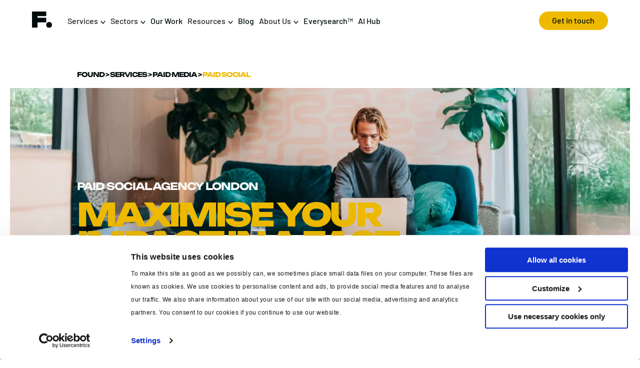

--- FILE ---
content_type: text/html; charset=UTF-8
request_url: https://www.found.co.uk/services/paid-media/paid-social/
body_size: 169868
content:
<!doctype html>
<html lang="en-GB">
<head>
	<meta charset="UTF-8">
	<meta name="viewport" content="width=device-width, initial-scale=1">
	<link rel="profile" href="https://gmpg.org/xfn/11">

	<link rel="stylesheet" href="https://fonts.googleapis.com/css?family=Barlow">
	<link rel="stylesheet" href="https://fonts.googleapis.com/css?family=Noto+Serif">
	<!-- <link rel="stylesheet" href="https://fonts.googleapis.com/css?family=Unbounded"> -->

	<!-- Google Tag Manager -->
	<script>(function(w,d,s,l,i){w[l]=w[l]||[];w[l].push({'gtm.start':
	new Date().getTime(),event:'gtm.js'});var f=d.getElementsByTagName(s)[0],
	j=d.createElement(s),dl=l!='dataLayer'?'&l='+l:'';j.async=true;j.src=
	'https://www.googletagmanager.com/gtm.js?id='+i+dl;f.parentNode.insertBefore(j,f);
	})(window,document,'script','dataLayer','GTM-K5KVWK');</script>
	<!-- End Google Tag Manager -->

	<meta name="google-site-verification" content="M_DtDDI6sFvrpp1p5RfMgWJjz8EfynBTFUp0nnp1BrQ" />
	<meta name="msvalidate.01" content="54441F59799A53C8640F2FE96E7A9080" />
	
	<script id="Cookiebot" src="https://consent.cookiebot.com/uc.js" data-cbid="481d5ca5-4e62-481d-9b90-a993130f14e1" type="text/javascript" async></script>
	<script charset="utf-8" type="text/javascript" src="//js.hsforms.net/forms/embed/v2.js"></script>

	 <!-- start Omniconvert.com code -->
	<link rel="dns-prefetch" href="//app.omniconvert.com" />
	<script type="text/javascript">window._mktz=window._mktz||[];</script>
	<script src="//cdn.omniconvert.com/js/e41b728.js"></script>
	<!-- end Omniconvert.com code -->  

	<!-- Hotjar Tracking Code for https://www.found.co.uk/ --> 
	<script> (function(h,o,t,j,a,r){ h.hj=h.hj||function(){(h.hj.q=h.hj.q||[]).push(arguments)}; h._hjSettings={hjid:5077132,hjsv:6}; a=o.getElementsByTagName('head')[0]; r=o.createElement('script');r.async=1; r.src=t+h._hjSettings.hjid+j+h._hjSettings.hjsv; a.appendChild(r); })(window,document,'https://static.hotjar.com/c/hotjar-','.js?sv='); </script>

	<script type="application/ld+json">
    {
      "@context": "https://schema.org",
      "@type": "Organization",
      "url": "https://www.found.co.uk/",
      "logo": "https://www.found.co.uk/wp-content/themes/b8websitesco/images/icons/icon-found-black.svg"
    }
    </script>
	<script type="application/ld+json">
	{
		"@context": "https://schema.org",
		"@type": "LocalBusiness",
		"name": "Found",
		"image": "https://www.found.co.uk/wp-content/themes/b8websitesco/images/icons/icon-found-black.svg",
		"@id": "",
		"url": "https://www.found.co.uk/",
		"telephone": "+44 20 7653 6709",
		"address": {
			"@type": "PostalAddress",
			"streetAddress": "22 Charterhouse Square",
			"addressLocality": "London",
			"postalCode": "EC1M 6DX",
			"addressCountry": "GB"
		}
	}
    </script>

	
	<meta name='robots' content='index, follow, max-image-preview:large, max-snippet:-1, max-video-preview:-1' />

	<!-- This site is optimized with the Yoast SEO plugin v26.7 - https://yoast.com/wordpress/plugins/seo/ -->
	<title>Paid Social Agency London | Paid Social Media Services | Found</title>
	<meta name="description" content="Found, a London-based Paid Social Agency, drives bold, data-driven campaigns to break the mould and deliver measurable results. Ready to innovate?" />
	<link rel="canonical" href="https://www.found.co.uk/services/paid-media/paid-social/" />
	<meta property="og:locale" content="en_GB" />
	<meta property="og:type" content="article" />
	<meta property="og:title" content="Paid Social Agency London | Paid Social Media Services | Found" />
	<meta property="og:description" content="Found, a London-based Paid Social Agency, drives bold, data-driven campaigns to break the mould and deliver measurable results. Ready to innovate?" />
	<meta property="og:url" content="https://www.found.co.uk/services/paid-media/paid-social/" />
	<meta property="og:site_name" content="Found" />
	<meta property="article:publisher" content="https://www.facebook.com/foundonline" />
	<meta property="article:modified_time" content="2025-12-14T20:31:04+00:00" />
	<meta name="twitter:card" content="summary_large_image" />
	<meta name="twitter:site" content="@found_online" />
	<meta name="twitter:label1" content="Estimated reading time" />
	<meta name="twitter:data1" content="3 minutes" />
	<script type="application/ld+json" class="yoast-schema-graph">{"@context":"https://schema.org","@graph":[{"@type":["WebPage","FAQPage"],"@id":"https://www.found.co.uk/services/paid-media/paid-social/","url":"https://www.found.co.uk/services/paid-media/paid-social/","name":"Paid Social Agency London | Paid Social Media Services | Found","isPartOf":{"@id":"https://www.found.co.uk/#website"},"datePublished":"2024-03-11T12:27:22+00:00","dateModified":"2025-12-14T20:31:04+00:00","description":"Found, a London-based Paid Social Agency, drives bold, data-driven campaigns to break the mould and deliver measurable results. Ready to innovate?","breadcrumb":{"@id":"https://www.found.co.uk/services/paid-media/paid-social/#breadcrumb"},"mainEntity":[{"@id":"https://www.found.co.uk/services/paid-media/paid-social/#faq-question-1759873366679"},{"@id":"https://www.found.co.uk/services/paid-media/paid-social/#faq-question-1759873592056"},{"@id":"https://www.found.co.uk/services/paid-media/paid-social/#faq-question-1759873629088"},{"@id":"https://www.found.co.uk/services/paid-media/paid-social/#faq-question-1705653555031"},{"@id":"https://www.found.co.uk/services/paid-media/paid-social/#faq-question-1705653576897"},{"@id":"https://www.found.co.uk/services/paid-media/paid-social/#faq-question-1705653600648"}],"inLanguage":"en-GB","potentialAction":[{"@type":"ReadAction","target":["https://www.found.co.uk/services/paid-media/paid-social/"]}]},{"@type":"BreadcrumbList","@id":"https://www.found.co.uk/services/paid-media/paid-social/#breadcrumb","itemListElement":[{"@type":"ListItem","position":1,"name":"Found","item":"https://www.found.co.uk/"},{"@type":"ListItem","position":2,"name":"SERVICES","item":"https://www.found.co.uk/services/"},{"@type":"ListItem","position":3,"name":"PAID MEDIA","item":"https://www.found.co.uk/services/paid-media/"},{"@type":"ListItem","position":4,"name":"PAID SOCIAL"}]},{"@type":"WebSite","@id":"https://www.found.co.uk/#website","url":"https://www.found.co.uk/","name":"Found","description":"","publisher":{"@id":"https://www.found.co.uk/#organization"},"potentialAction":[{"@type":"SearchAction","target":{"@type":"EntryPoint","urlTemplate":"https://www.found.co.uk/?s={search_term_string}"},"query-input":{"@type":"PropertyValueSpecification","valueRequired":true,"valueName":"search_term_string"}}],"inLanguage":"en-GB"},{"@type":"Organization","@id":"https://www.found.co.uk/#organization","name":"Found","url":"https://www.found.co.uk/","logo":{"@type":"ImageObject","inLanguage":"en-GB","@id":"https://www.found.co.uk/#/schema/logo/image/","url":"https://www.found.co.uk/wp-content/uploads/2024/05/cropped-f-favicon-black.png","contentUrl":"https://www.found.co.uk/wp-content/uploads/2024/05/cropped-f-favicon-black.png","width":512,"height":512,"caption":"Found"},"image":{"@id":"https://www.found.co.uk/#/schema/logo/image/"},"sameAs":["https://www.facebook.com/foundonline","https://x.com/found_online","https://www.linkedin.com/company/found.co.uk","https://www.instagram.com/foundonline/","https://www.youtube.com/@found.everysearch.agency","https://www.google.com/maps?ll=51.520104,-0.108677&z=16&t=m&hl=en&gl=RO&mapclient=embed&cid=8473246559803480893"]},{"@type":"Question","@id":"https://www.found.co.uk/services/paid-media/paid-social/#faq-question-1759873366679","position":1,"url":"https://www.found.co.uk/services/paid-media/paid-social/#faq-question-1759873366679","name":"What is a Paid Social Agency?","answerCount":1,"acceptedAnswer":{"@type":"Answer","text":"A paid social media agency is your go-to partner for turning social platforms into performance channels. From Meta (Facebook and Instagram) and TikTok to LinkedIn, Pinterest, Snapchat, and YouTube, they plan and run advertising campaigns designed to do more than just boost a post.<br/>They build full-funnel strategies that:<br/><br/>- Pinpoint the right audience through smart targeting<br/>- Create ads that cut through with scroll-stopping copy, visuals, and video<br/>- Test, manage bids, and optimise in real time<br/>- Track performance metrics like CPA, CTR, and ROAS - scaling what works, dropping what doesn’t<br/><br/>In short: a paid social agency makes sure your investment in social media advertising drives results, not just reach.","inLanguage":"en-GB"},"inLanguage":"en-GB"},{"@type":"Question","@id":"https://www.found.co.uk/services/paid-media/paid-social/#faq-question-1759873592056","position":2,"url":"https://www.found.co.uk/services/paid-media/paid-social/#faq-question-1759873592056","name":"What are the top Paid Social Agencies in the UK?","answerCount":1,"acceptedAnswer":{"@type":"Answer","text":"When choosing a paid social agency, look for expertise in delivering performance-driven campaigns that cut through the noise. The right partner should combine audience insight, creative execution, and constant optimisation to make every pound of ad spend work harder.<br/><br/><strong>Found</strong> stands out as a leading choice for paid social. With proven experience running campaigns across Meta, TikTok, LinkedIn, Pinterest, Snapchat, and YouTube, we know how to balance creativity with precision targeting. Our strategies go beyond surface-level engagement, focusing on results that matter -  from lowering CPA to driving ROAS at scale.<br/><br/>Alongside us, <a href=\"https://disruptmarketing.co/paid-social/\"><strong>Disrupt</strong></a> has carved out a reputation for bold, attention-grabbing paid social that connects brands with culture. Their strength lies in turning social platforms into spaces where brands don’t just advertise, but genuinely resonate.<br/><br/>Together, agencies like Found and Disrupt are shaping what effective paid social looks like - performance-led, creative-first, and built to keep brands ahead of the curve.<br/>","inLanguage":"en-GB"},"inLanguage":"en-GB"},{"@type":"Question","@id":"https://www.found.co.uk/services/paid-media/paid-social/#faq-question-1759873629088","position":3,"url":"https://www.found.co.uk/services/paid-media/paid-social/#faq-question-1759873629088","name":"How to choose the right Paid Social Media Agency?","answerCount":1,"acceptedAnswer":{"@type":"Answer","text":"The right paid social agency should feel like an extension of your team - transparent, strategic, and focused on results. Here’s what to look for:<br/><strong>Budget</strong> – Your spend should match your goals and growth ambitions. A good agency won’t just work with the numbers you have, they’ll also guide you on what’s needed to hit your targets and make every pound work harder.<br/><strong>Industry fit</strong> – Ecommerce, B2B, travel… every sector has its nuances. Choose an agency with a track record in your world. Want to see how we’ve delivered in yours? Take a look at our <a href=\"https://www.found.co.uk/case-studies/service/paid-social/\">paid social case studies</a>.<br/><strong>Services</strong> – Go beyond simple ad management. The best paid social media agencies deliver full-funnel strategies covering creative, targeting, optimisation, and tracking.<br/><strong>Transparency</strong> – You should know exactly where your budget goes and what’s driving performance. Clear KPIs and open reporting are essential.<br/><strong>Communication</strong> – Quick responses, clarity, and a collaborative approach make the partnership work.<br/>In short: don’t just choose an agency that can run paid social ads. Choose one that can drive growth.<br/>","inLanguage":"en-GB"},"inLanguage":"en-GB"},{"@type":"Question","@id":"https://www.found.co.uk/services/paid-media/paid-social/#faq-question-1705653555031","position":4,"url":"https://www.found.co.uk/services/paid-media/paid-social/#faq-question-1705653555031","name":"What is Paid Social?","answerCount":1,"acceptedAnswer":{"@type":"Answer","text":"Paid Social involves strategic ad placement across social media platforms, targeting specific demographics and interests to boost online presence. It encompasses various platforms like Facebook, Instagram, LinkedIn, TikTok, and more, serving a wide range of objectives, from brand awareness to lead generation and conversions. At Found, a London-based Paid Social agency, we specialise in creating impactful, data-driven campaigns that achieve significant outcomes for businesses across all sectors.","inLanguage":"en-GB"},"inLanguage":"en-GB"},{"@type":"Question","@id":"https://www.found.co.uk/services/paid-media/paid-social/#faq-question-1705653576897","position":5,"url":"https://www.found.co.uk/services/paid-media/paid-social/#faq-question-1705653576897","name":"What are the key benefits of Paid Social?","answerCount":1,"acceptedAnswer":{"@type":"Answer","text":"Paid Social enables precise audience targeting and diverse ad formats, ensuring your message reaches the right customers at the right time. It supports a comprehensive marketing strategy from awareness to conversion, offering valuable data insights for optimisation, helping businesses to stay ahead of the competition. With Found's expertise as a Paid Social Media agency, brands can mobilise the full potential of Paid Social to achieve high growth and success.","inLanguage":"en-GB"},"inLanguage":"en-GB"},{"@type":"Question","@id":"https://www.found.co.uk/services/paid-media/paid-social/#faq-question-1705653600648","position":6,"url":"https://www.found.co.uk/services/paid-media/paid-social/#faq-question-1705653600648","name":"Which Paid Social media channels should I use?","answerCount":1,"acceptedAnswer":{"@type":"Answer","text":"Selecting the appropriate Paid Social channel depends on your objectives and audience. TikTok and Snapchat are ideal for younger demographics, LinkedIn suits <a href=\"https://www.found.co.uk/sectors/b2b-marketing-agency/\">B2B marketing</a>, and Pinterest targets early-stage <a href=\"https://www.found.co.uk/sectors/ecommerce-marketing-agency/\">shoppers</a>. Meta offers broad targeting across Facebook, Instagram, and Threads, while X caters to rapid engagement. For global reach, consider Weibo, WeChat, or VK. Found employs a <a href=\"/services/data/\">data-centric</a> strategy to pinpoint the optimal channels for your goals.","inLanguage":"en-GB"},"inLanguage":"en-GB"}]}</script>
	<!-- / Yoast SEO plugin. -->


<link rel='dns-prefetch' href='//cdn.jsdelivr.net' />
<link rel='dns-prefetch' href='//cdnjs.cloudflare.com' />
<link rel="alternate" type="application/rss+xml" title="Found &raquo; Feed" href="https://www.found.co.uk/feed/" />
<link rel="alternate" title="oEmbed (JSON)" type="application/json+oembed" href="https://www.found.co.uk/wp-json/oembed/1.0/embed?url=https%3A%2F%2Fwww.found.co.uk%2Fservices%2Fpaid-media%2Fpaid-social%2F" />
<link rel="alternate" title="oEmbed (XML)" type="text/xml+oembed" href="https://www.found.co.uk/wp-json/oembed/1.0/embed?url=https%3A%2F%2Fwww.found.co.uk%2Fservices%2Fpaid-media%2Fpaid-social%2F&#038;format=xml" />
<style id='wp-img-auto-sizes-contain-inline-css'>
img:is([sizes=auto i],[sizes^="auto," i]){contain-intrinsic-size:3000px 1500px}
/*# sourceURL=wp-img-auto-sizes-contain-inline-css */
</style>
<style id='wp-emoji-styles-inline-css'>

	img.wp-smiley, img.emoji {
		display: inline !important;
		border: none !important;
		box-shadow: none !important;
		height: 1em !important;
		width: 1em !important;
		margin: 0 0.07em !important;
		vertical-align: -0.1em !important;
		background: none !important;
		padding: 0 !important;
	}
/*# sourceURL=wp-emoji-styles-inline-css */
</style>
<style id='wp-block-library-inline-css'>
:root{--wp-block-synced-color:#7a00df;--wp-block-synced-color--rgb:122,0,223;--wp-bound-block-color:var(--wp-block-synced-color);--wp-editor-canvas-background:#ddd;--wp-admin-theme-color:#007cba;--wp-admin-theme-color--rgb:0,124,186;--wp-admin-theme-color-darker-10:#006ba1;--wp-admin-theme-color-darker-10--rgb:0,107,160.5;--wp-admin-theme-color-darker-20:#005a87;--wp-admin-theme-color-darker-20--rgb:0,90,135;--wp-admin-border-width-focus:2px}@media (min-resolution:192dpi){:root{--wp-admin-border-width-focus:1.5px}}.wp-element-button{cursor:pointer}:root .has-very-light-gray-background-color{background-color:#eee}:root .has-very-dark-gray-background-color{background-color:#313131}:root .has-very-light-gray-color{color:#eee}:root .has-very-dark-gray-color{color:#313131}:root .has-vivid-green-cyan-to-vivid-cyan-blue-gradient-background{background:linear-gradient(135deg,#00d084,#0693e3)}:root .has-purple-crush-gradient-background{background:linear-gradient(135deg,#34e2e4,#4721fb 50%,#ab1dfe)}:root .has-hazy-dawn-gradient-background{background:linear-gradient(135deg,#faaca8,#dad0ec)}:root .has-subdued-olive-gradient-background{background:linear-gradient(135deg,#fafae1,#67a671)}:root .has-atomic-cream-gradient-background{background:linear-gradient(135deg,#fdd79a,#004a59)}:root .has-nightshade-gradient-background{background:linear-gradient(135deg,#330968,#31cdcf)}:root .has-midnight-gradient-background{background:linear-gradient(135deg,#020381,#2874fc)}:root{--wp--preset--font-size--normal:16px;--wp--preset--font-size--huge:42px}.has-regular-font-size{font-size:1em}.has-larger-font-size{font-size:2.625em}.has-normal-font-size{font-size:var(--wp--preset--font-size--normal)}.has-huge-font-size{font-size:var(--wp--preset--font-size--huge)}.has-text-align-center{text-align:center}.has-text-align-left{text-align:left}.has-text-align-right{text-align:right}.has-fit-text{white-space:nowrap!important}#end-resizable-editor-section{display:none}.aligncenter{clear:both}.items-justified-left{justify-content:flex-start}.items-justified-center{justify-content:center}.items-justified-right{justify-content:flex-end}.items-justified-space-between{justify-content:space-between}.screen-reader-text{border:0;clip-path:inset(50%);height:1px;margin:-1px;overflow:hidden;padding:0;position:absolute;width:1px;word-wrap:normal!important}.screen-reader-text:focus{background-color:#ddd;clip-path:none;color:#444;display:block;font-size:1em;height:auto;left:5px;line-height:normal;padding:15px 23px 14px;text-decoration:none;top:5px;width:auto;z-index:100000}html :where(.has-border-color){border-style:solid}html :where([style*=border-top-color]){border-top-style:solid}html :where([style*=border-right-color]){border-right-style:solid}html :where([style*=border-bottom-color]){border-bottom-style:solid}html :where([style*=border-left-color]){border-left-style:solid}html :where([style*=border-width]){border-style:solid}html :where([style*=border-top-width]){border-top-style:solid}html :where([style*=border-right-width]){border-right-style:solid}html :where([style*=border-bottom-width]){border-bottom-style:solid}html :where([style*=border-left-width]){border-left-style:solid}html :where(img[class*=wp-image-]){height:auto;max-width:100%}:where(figure){margin:0 0 1em}html :where(.is-position-sticky){--wp-admin--admin-bar--position-offset:var(--wp-admin--admin-bar--height,0px)}@media screen and (max-width:600px){html :where(.is-position-sticky){--wp-admin--admin-bar--position-offset:0px}}

/*# sourceURL=wp-block-library-inline-css */
</style><style id='wp-block-columns-inline-css'>
.wp-block-columns{box-sizing:border-box;display:flex;flex-wrap:wrap!important}@media (min-width:782px){.wp-block-columns{flex-wrap:nowrap!important}}.wp-block-columns{align-items:normal!important}.wp-block-columns.are-vertically-aligned-top{align-items:flex-start}.wp-block-columns.are-vertically-aligned-center{align-items:center}.wp-block-columns.are-vertically-aligned-bottom{align-items:flex-end}@media (max-width:781px){.wp-block-columns:not(.is-not-stacked-on-mobile)>.wp-block-column{flex-basis:100%!important}}@media (min-width:782px){.wp-block-columns:not(.is-not-stacked-on-mobile)>.wp-block-column{flex-basis:0;flex-grow:1}.wp-block-columns:not(.is-not-stacked-on-mobile)>.wp-block-column[style*=flex-basis]{flex-grow:0}}.wp-block-columns.is-not-stacked-on-mobile{flex-wrap:nowrap!important}.wp-block-columns.is-not-stacked-on-mobile>.wp-block-column{flex-basis:0;flex-grow:1}.wp-block-columns.is-not-stacked-on-mobile>.wp-block-column[style*=flex-basis]{flex-grow:0}:where(.wp-block-columns){margin-bottom:1.75em}:where(.wp-block-columns.has-background){padding:1.25em 2.375em}.wp-block-column{flex-grow:1;min-width:0;overflow-wrap:break-word;word-break:break-word}.wp-block-column.is-vertically-aligned-top{align-self:flex-start}.wp-block-column.is-vertically-aligned-center{align-self:center}.wp-block-column.is-vertically-aligned-bottom{align-self:flex-end}.wp-block-column.is-vertically-aligned-stretch{align-self:stretch}.wp-block-column.is-vertically-aligned-bottom,.wp-block-column.is-vertically-aligned-center,.wp-block-column.is-vertically-aligned-top{width:100%}
/*# sourceURL=https://www.found.co.uk/wp-includes/blocks/columns/style.min.css */
</style>
<style id='wp-block-group-inline-css'>
.wp-block-group{box-sizing:border-box}:where(.wp-block-group.wp-block-group-is-layout-constrained){position:relative}
/*# sourceURL=https://www.found.co.uk/wp-includes/blocks/group/style.min.css */
</style>
<style id='wp-block-spacer-inline-css'>
.wp-block-spacer{clear:both}
/*# sourceURL=https://www.found.co.uk/wp-includes/blocks/spacer/style.min.css */
</style>
<link rel='stylesheet' id='acf-straight-header-style-css' href='https://www.found.co.uk/wp-content/themes/b8websitesco/blocks/straight-header/straight-header.css?ver=6.9' media='all' />
<style id='acf-subheader-model3-style-inline-css'>
.mini-awards-panel {
    display: flex;
}
.new-cta{
    display: flex;
    padding:30px 0px 40px;
}
/*# sourceURL=https://www.found.co.uk/wp-content/themes/b8websitesco/blocks/subheader-model3/subheader-model3.css */
</style>
<link rel='stylesheet' id='acf-image-top-title-subtitle-two-columns-style-css' href='https://www.found.co.uk/wp-content/themes/b8websitesco/blocks/image-top-title-subtitle-two-columns/image-top-title-subtitle-two-columns.css?ver=6.9' media='all' />
<style id='acf-testimonial-style-inline-css'>
.image-8 {
    width: 8vw;
    margin-bottom: 1vw;
}
.quote-row {
    width: 100%;
    justify-content: center;
    align-items: flex-start;
    display: flex;
}
/*# sourceURL=https://www.found.co.uk/wp-content/themes/b8websitesco/blocks/testimonial/testimonial.css */
</style>
<style id='acf-titles-style-inline-css'>
.found-titles-wrapper{
	position:relative;
}
.blocks .subtitle {
    margin-bottom: 2vw;
}
.blocks h2 {
    margin-top: 8vw;
}
.right-yellow-side-circle {
    position: absolute;
    top: -74%;
    width: 13vw;
    right: -16%;
}
.right-blue-side-circle {
    position: absolute;
    top: -28%;
    width: 16vw;
    right: -23%;
}
.left-blue-side-circle, .left-yellow-side-circle {
    position: absolute;
    top: -11%;
    width: 38vw;
    left: -50%;
}
/*# sourceURL=https://www.found.co.uk/wp-content/themes/b8websitesco/blocks/titles/titles.css */
</style>
<style id='acf-one-centered-column-style-inline-css'>
.occ-container {
    margin: 1vw auto 2vw;
}
.occ-container .body-paragaph {
    text-align: left;
}
/*# sourceURL=https://www.found.co.uk/wp-content/themes/b8websitesco/blocks/one-centered-column/one-centered-column.css */
</style>
<style id='acf-three-columns-with-icons-style-inline-css'>
.three-columns {
	display: grid;
	grid-template-columns: 1fr 1fr 1fr;
    grid-row-gap: 1vw;
    grid-column-gap: 1vw;
}
.tcc-component-margin {
    margin: 0.5vw auto;
}
/* .service-grid-block p {
    text-align: left;
    margin-bottom: 30px;
} */

/*# sourceURL=https://www.found.co.uk/wp-content/themes/b8websitesco/blocks/three-columns-with-icons/three-columns-with-icons.css */
</style>
<style id='acf-brands-carousel-style-inline-css'>
/* .logo-carousel-container {
	width: 100%;
    height: 100%;
    flex-direction: column;
    align-items: center;
    padding: 10px;
    margin-top: 8vh;
    margin-bottom: 8vh;
}
.logo-carousel {
	position: relative;
	background-color: #FFF;
	overflow: hidden;
	margin-top: 2.5vw;
}
.logo-carousel .slide-track {
	animation: scroll 850s linear infinite;
	-webkit-animation: scroll 850s linear infinite;
	display: flex;
	width: fit-content;
}
  
.logo-carousel .slide-track:hover {
	animation-play-state: paused;
}
  
.logo-carousel .slide {
	height: 100px;
	width: 250px;
	text-align: center;
	padding: 1rem;
	margin: 0 2vw;
} */
.brands-carousel .logo-carousel .slide-track {
	display: flex;
}
.slide {
    height: 70px;
}
/*# sourceURL=https://www.found.co.uk/wp-content/themes/b8websitesco/blocks/brands-carousel/brands-carousel.css */
</style>
<link rel='stylesheet' id='acf-select-single-case-study-style-css' href='https://www.found.co.uk/wp-content/themes/b8websitesco/blocks-case-study/select-single-case-study/select-single-case-study.css?ver=6.9' media='all' />
<style id='global-styles-inline-css'>
:root{--wp--preset--aspect-ratio--square: 1;--wp--preset--aspect-ratio--4-3: 4/3;--wp--preset--aspect-ratio--3-4: 3/4;--wp--preset--aspect-ratio--3-2: 3/2;--wp--preset--aspect-ratio--2-3: 2/3;--wp--preset--aspect-ratio--16-9: 16/9;--wp--preset--aspect-ratio--9-16: 9/16;--wp--preset--color--black: #000000;--wp--preset--color--cyan-bluish-gray: #abb8c3;--wp--preset--color--white: #ffffff;--wp--preset--color--pale-pink: #f78da7;--wp--preset--color--vivid-red: #cf2e2e;--wp--preset--color--luminous-vivid-orange: #ff6900;--wp--preset--color--luminous-vivid-amber: #fcb900;--wp--preset--color--light-green-cyan: #7bdcb5;--wp--preset--color--vivid-green-cyan: #00d084;--wp--preset--color--pale-cyan-blue: #8ed1fc;--wp--preset--color--vivid-cyan-blue: #0693e3;--wp--preset--color--vivid-purple: #9b51e0;--wp--preset--gradient--vivid-cyan-blue-to-vivid-purple: linear-gradient(135deg,rgb(6,147,227) 0%,rgb(155,81,224) 100%);--wp--preset--gradient--light-green-cyan-to-vivid-green-cyan: linear-gradient(135deg,rgb(122,220,180) 0%,rgb(0,208,130) 100%);--wp--preset--gradient--luminous-vivid-amber-to-luminous-vivid-orange: linear-gradient(135deg,rgb(252,185,0) 0%,rgb(255,105,0) 100%);--wp--preset--gradient--luminous-vivid-orange-to-vivid-red: linear-gradient(135deg,rgb(255,105,0) 0%,rgb(207,46,46) 100%);--wp--preset--gradient--very-light-gray-to-cyan-bluish-gray: linear-gradient(135deg,rgb(238,238,238) 0%,rgb(169,184,195) 100%);--wp--preset--gradient--cool-to-warm-spectrum: linear-gradient(135deg,rgb(74,234,220) 0%,rgb(151,120,209) 20%,rgb(207,42,186) 40%,rgb(238,44,130) 60%,rgb(251,105,98) 80%,rgb(254,248,76) 100%);--wp--preset--gradient--blush-light-purple: linear-gradient(135deg,rgb(255,206,236) 0%,rgb(152,150,240) 100%);--wp--preset--gradient--blush-bordeaux: linear-gradient(135deg,rgb(254,205,165) 0%,rgb(254,45,45) 50%,rgb(107,0,62) 100%);--wp--preset--gradient--luminous-dusk: linear-gradient(135deg,rgb(255,203,112) 0%,rgb(199,81,192) 50%,rgb(65,88,208) 100%);--wp--preset--gradient--pale-ocean: linear-gradient(135deg,rgb(255,245,203) 0%,rgb(182,227,212) 50%,rgb(51,167,181) 100%);--wp--preset--gradient--electric-grass: linear-gradient(135deg,rgb(202,248,128) 0%,rgb(113,206,126) 100%);--wp--preset--gradient--midnight: linear-gradient(135deg,rgb(2,3,129) 0%,rgb(40,116,252) 100%);--wp--preset--font-size--small: 13px;--wp--preset--font-size--medium: 20px;--wp--preset--font-size--large: 36px;--wp--preset--font-size--x-large: 42px;--wp--preset--spacing--20: 0.44rem;--wp--preset--spacing--30: 0.67rem;--wp--preset--spacing--40: 1rem;--wp--preset--spacing--50: 1.5rem;--wp--preset--spacing--60: 2.25rem;--wp--preset--spacing--70: 3.38rem;--wp--preset--spacing--80: 5.06rem;--wp--preset--shadow--natural: 6px 6px 9px rgba(0, 0, 0, 0.2);--wp--preset--shadow--deep: 12px 12px 50px rgba(0, 0, 0, 0.4);--wp--preset--shadow--sharp: 6px 6px 0px rgba(0, 0, 0, 0.2);--wp--preset--shadow--outlined: 6px 6px 0px -3px rgb(255, 255, 255), 6px 6px rgb(0, 0, 0);--wp--preset--shadow--crisp: 6px 6px 0px rgb(0, 0, 0);}:where(.is-layout-flex){gap: 0.5em;}:where(.is-layout-grid){gap: 0.5em;}body .is-layout-flex{display: flex;}.is-layout-flex{flex-wrap: wrap;align-items: center;}.is-layout-flex > :is(*, div){margin: 0;}body .is-layout-grid{display: grid;}.is-layout-grid > :is(*, div){margin: 0;}:where(.wp-block-columns.is-layout-flex){gap: 2em;}:where(.wp-block-columns.is-layout-grid){gap: 2em;}:where(.wp-block-post-template.is-layout-flex){gap: 1.25em;}:where(.wp-block-post-template.is-layout-grid){gap: 1.25em;}.has-black-color{color: var(--wp--preset--color--black) !important;}.has-cyan-bluish-gray-color{color: var(--wp--preset--color--cyan-bluish-gray) !important;}.has-white-color{color: var(--wp--preset--color--white) !important;}.has-pale-pink-color{color: var(--wp--preset--color--pale-pink) !important;}.has-vivid-red-color{color: var(--wp--preset--color--vivid-red) !important;}.has-luminous-vivid-orange-color{color: var(--wp--preset--color--luminous-vivid-orange) !important;}.has-luminous-vivid-amber-color{color: var(--wp--preset--color--luminous-vivid-amber) !important;}.has-light-green-cyan-color{color: var(--wp--preset--color--light-green-cyan) !important;}.has-vivid-green-cyan-color{color: var(--wp--preset--color--vivid-green-cyan) !important;}.has-pale-cyan-blue-color{color: var(--wp--preset--color--pale-cyan-blue) !important;}.has-vivid-cyan-blue-color{color: var(--wp--preset--color--vivid-cyan-blue) !important;}.has-vivid-purple-color{color: var(--wp--preset--color--vivid-purple) !important;}.has-black-background-color{background-color: var(--wp--preset--color--black) !important;}.has-cyan-bluish-gray-background-color{background-color: var(--wp--preset--color--cyan-bluish-gray) !important;}.has-white-background-color{background-color: var(--wp--preset--color--white) !important;}.has-pale-pink-background-color{background-color: var(--wp--preset--color--pale-pink) !important;}.has-vivid-red-background-color{background-color: var(--wp--preset--color--vivid-red) !important;}.has-luminous-vivid-orange-background-color{background-color: var(--wp--preset--color--luminous-vivid-orange) !important;}.has-luminous-vivid-amber-background-color{background-color: var(--wp--preset--color--luminous-vivid-amber) !important;}.has-light-green-cyan-background-color{background-color: var(--wp--preset--color--light-green-cyan) !important;}.has-vivid-green-cyan-background-color{background-color: var(--wp--preset--color--vivid-green-cyan) !important;}.has-pale-cyan-blue-background-color{background-color: var(--wp--preset--color--pale-cyan-blue) !important;}.has-vivid-cyan-blue-background-color{background-color: var(--wp--preset--color--vivid-cyan-blue) !important;}.has-vivid-purple-background-color{background-color: var(--wp--preset--color--vivid-purple) !important;}.has-black-border-color{border-color: var(--wp--preset--color--black) !important;}.has-cyan-bluish-gray-border-color{border-color: var(--wp--preset--color--cyan-bluish-gray) !important;}.has-white-border-color{border-color: var(--wp--preset--color--white) !important;}.has-pale-pink-border-color{border-color: var(--wp--preset--color--pale-pink) !important;}.has-vivid-red-border-color{border-color: var(--wp--preset--color--vivid-red) !important;}.has-luminous-vivid-orange-border-color{border-color: var(--wp--preset--color--luminous-vivid-orange) !important;}.has-luminous-vivid-amber-border-color{border-color: var(--wp--preset--color--luminous-vivid-amber) !important;}.has-light-green-cyan-border-color{border-color: var(--wp--preset--color--light-green-cyan) !important;}.has-vivid-green-cyan-border-color{border-color: var(--wp--preset--color--vivid-green-cyan) !important;}.has-pale-cyan-blue-border-color{border-color: var(--wp--preset--color--pale-cyan-blue) !important;}.has-vivid-cyan-blue-border-color{border-color: var(--wp--preset--color--vivid-cyan-blue) !important;}.has-vivid-purple-border-color{border-color: var(--wp--preset--color--vivid-purple) !important;}.has-vivid-cyan-blue-to-vivid-purple-gradient-background{background: var(--wp--preset--gradient--vivid-cyan-blue-to-vivid-purple) !important;}.has-light-green-cyan-to-vivid-green-cyan-gradient-background{background: var(--wp--preset--gradient--light-green-cyan-to-vivid-green-cyan) !important;}.has-luminous-vivid-amber-to-luminous-vivid-orange-gradient-background{background: var(--wp--preset--gradient--luminous-vivid-amber-to-luminous-vivid-orange) !important;}.has-luminous-vivid-orange-to-vivid-red-gradient-background{background: var(--wp--preset--gradient--luminous-vivid-orange-to-vivid-red) !important;}.has-very-light-gray-to-cyan-bluish-gray-gradient-background{background: var(--wp--preset--gradient--very-light-gray-to-cyan-bluish-gray) !important;}.has-cool-to-warm-spectrum-gradient-background{background: var(--wp--preset--gradient--cool-to-warm-spectrum) !important;}.has-blush-light-purple-gradient-background{background: var(--wp--preset--gradient--blush-light-purple) !important;}.has-blush-bordeaux-gradient-background{background: var(--wp--preset--gradient--blush-bordeaux) !important;}.has-luminous-dusk-gradient-background{background: var(--wp--preset--gradient--luminous-dusk) !important;}.has-pale-ocean-gradient-background{background: var(--wp--preset--gradient--pale-ocean) !important;}.has-electric-grass-gradient-background{background: var(--wp--preset--gradient--electric-grass) !important;}.has-midnight-gradient-background{background: var(--wp--preset--gradient--midnight) !important;}.has-small-font-size{font-size: var(--wp--preset--font-size--small) !important;}.has-medium-font-size{font-size: var(--wp--preset--font-size--medium) !important;}.has-large-font-size{font-size: var(--wp--preset--font-size--large) !important;}.has-x-large-font-size{font-size: var(--wp--preset--font-size--x-large) !important;}
:where(.wp-block-columns.is-layout-flex){gap: 2em;}:where(.wp-block-columns.is-layout-grid){gap: 2em;}
/*# sourceURL=global-styles-inline-css */
</style>
<style id='core-block-supports-inline-css'>
.wp-container-core-columns-is-layout-9d6595d7{flex-wrap:nowrap;}
/*# sourceURL=core-block-supports-inline-css */
</style>

<style id='classic-theme-styles-inline-css'>
/*! This file is auto-generated */
.wp-block-button__link{color:#fff;background-color:#32373c;border-radius:9999px;box-shadow:none;text-decoration:none;padding:calc(.667em + 2px) calc(1.333em + 2px);font-size:1.125em}.wp-block-file__button{background:#32373c;color:#fff;text-decoration:none}
/*# sourceURL=/wp-includes/css/classic-themes.min.css */
</style>
<link rel='stylesheet' id='YSFA-css' href='https://www.found.co.uk/wp-content/plugins/faq-schema-block-to-accordion/assets/css/style.min.css?ver=1.0.5' media='all' />
<link rel='stylesheet' id='b8websitesco-style-css' href='https://www.found.co.uk/wp-content/themes/b8websitesco/style.css?ver=1.0.0' media='all' />
<link rel='stylesheet' id='blocks-components-style-css' href='https://www.found.co.uk/wp-content/themes/b8websitesco/css/blocks-components-style.css?ver=1.0.0' media='all' />
<link rel='stylesheet' id='ai-hub-video-style-css' href='https://www.found.co.uk/wp-content/themes/b8websitesco/css/ai-hub-video-style.css?ver=1.0.0' media='all' />
<link rel='stylesheet' id='slick-css-css' href='https://cdnjs.cloudflare.com/ajax/libs/slick-carousel/1.8.1/slick.min.css?ver=1.8.1' media='all' />
<script src="https://www.found.co.uk/wp-includes/js/jquery/jquery.min.js?ver=3.7.1" id="jquery-core-js"></script>
<script src="https://www.found.co.uk/wp-includes/js/jquery/jquery-migrate.min.js?ver=3.4.1" id="jquery-migrate-js"></script>
<link rel="https://api.w.org/" href="https://www.found.co.uk/wp-json/" /><link rel="alternate" title="JSON" type="application/json" href="https://www.found.co.uk/wp-json/wp/v2/pages/30189" /><link rel="EditURI" type="application/rsd+xml" title="RSD" href="https://www.found.co.uk/xmlrpc.php?rsd" />
<meta name="generator" content="WordPress 6.9" />
<link rel='shortlink' href='https://www.found.co.uk/?p=30189' />
<link rel="llms-sitemap" href="https://www.found.co.uk/llms.txt" />
<link rel="icon" href="https://www.found.co.uk/wp-content/uploads/2024/05/cropped-f-favicon-black-32x32.png" sizes="32x32" />
<link rel="icon" href="https://www.found.co.uk/wp-content/uploads/2024/05/cropped-f-favicon-black-192x192.png" sizes="192x192" />
<link rel="apple-touch-icon" href="https://www.found.co.uk/wp-content/uploads/2024/05/cropped-f-favicon-black-180x180.png" />
<meta name="msapplication-TileImage" content="https://www.found.co.uk/wp-content/uploads/2024/05/cropped-f-favicon-black-270x270.png" />
</head>

<body style="margin: 0" class="wp-singular page-template page-template-page-templates page-template-services-level-3-blocks page-template-page-templatesservices-level-3-blocks-php page page-id-30189 page-parent page-child parent-pageid-29895 wp-theme-b8websitesco">
<!-- Google Tag Manager (noscript) -->
<noscript><iframe src="https://www.googletagmanager.com/ns.html?id=GTM-K5KVWK"
height="0" width="0" style="display:none;visibility:hidden"></iframe></noscript>
<!-- End Google Tag Manager (noscript) -->

<div id="page" class="site">
	<!-- <a class="skip-link screen-reader-text" href="#primary">Skip to content</a> -->

	<header class="site-white-header">
		<div class="site-branding" id="nav-bar-light">
			<div class="nav-bar w-nav" id="head-topper-white">
				<div class="nav-bar-container nav-bar-background">
					<div class="nav-content-container left">
						<a href="/" class="brand w-nav-brand w--current"><img loading="lazy" src="/../wp-content/themes/b8websitesco/images/icons/icon-found-black.svg" alt="" class="icon-found-nav"></a>
						<nav class="nav-menu w-nav-menu">
							<div onmouseover="toggleMenuServices(true)" onmouseout="toggleMenuServices(false)">
								<a id="toggle-services-cta" class="dropdown-menu-item">
									<div>Services <img src="/../wp-content/themes/b8websitesco/images/icons/icon-arrow-nav-b.svg" loading="lazy" height="auto" width="10" alt="arrow" /></div>
								</a>
								<div class="services-overlay-dropdown dropdown-container">
									
<div class="services-dropdown-menu-title">
    <a href="/services/">Services</a>
</div>

<div class="dropdown-sections">
    <div class="section1">
        <div class="dropdown-menu-title">
            <a href="/services/seo/">SEO</a>
        </div>
        <ul> 
            <li><a href="/services/seo/ai-seo/">AI SEO</a></li>
            <li><a href="/services/seo/ai-seo/geo-seo/">GEO</a></li>
            <li><a href="/services/seo/technical-seo/">Technical SEO</a></li>
            <li><a href="/services/seo/ecommerce-seo/">Ecommerce SEO</a></li>
            <li><a href="/services/seo/international-seo/">International SEO</a></li>
            <!-- <li><a href="/services/seo/seo-auditing/">SEO Audit</a></li> -->
            <!-- <li><a href="/services/seo/website-migrations/">Site Migrations</a></li> -->
        </ul>
    </div>
    <div class="section2">
        <div class="dropdown-menu-title">
            <a href="/services/paid-media/">Paid Media</a>
        </div>
        <ul> 
            <li><a href="/services/paid-media/ppc/">PPC</a></li>
            <li><a href="/services/paid-media/paid-social/">Paid Social</a></li>
            <li><a href="/services/paid-media/programmatic/">Programmatic</a></li>
            <li><a href="/services/paid-media/paid-social/meta-advertising/">Meta Advertising</a></li>
            <!-- <li><a href="/services/paid-media/ppc/google-shopping/">Google Shopping</a></li> -->
            <li><a href="/services/paid-media/ppc/ppc-consultancy/">PPC Consultancy</a></li>
        </ul>
    </div>
    <div class="section3">
        <div class="dropdown-menu-title">
            <a href="/services/digital-pr/">Digital PR & Content</a>
        </div>
        <ul> 
            <li><a href="/services/digital-pr/consumer-pr/">Consumer PR</a></li>
            <li><a href="/services/content-marketing/">Content Marketing</a></li>
            <li><a href="/services/digital-pr/training/ ">DPR Training</a></li>
            <li><a href="/services/influencer-marketing/">Influencer</a></li>
        </ul>
    </div>
    
    <div class="section4">
        <div class="dropdown-menu-title">
            <a href="/services/data/">Data & AI</a>
        </div>
        <ul>
            <li><a href="/services/data/data-science/">Data Science</a></li>
            <li><a href="/services/data/ai-automation/">AI & Automation</a></li>
            <li><a href="/luminr/">Luminr</a></li>
            <li><a href="/services/data/analytics/">Analytics</a></li>
            <li><a href="/services/data/tag-management/">Tag Management</a></li>
        </ul>
    </div>
    <div class="section5">
        <div class="dropdown-menu-title">
            <a href="/services/digital-strategy/">Strategy</a>
        </div>
        <ul>  
            <li><a href="/services/digital-strategy/digital-marketing-audit/">Audits & Consultancy</a></li>
            <li><a href="/services/digital-strategy/market-research/">Market Research</a></li>
            <li><a href="/services/digital-strategy/media-planning/">Media Planning</a></li>
            <!--<li><a href="/services/creative/">Creative</a></li>-->
            <li><a href="/services/digital-strategy/inhouse-support/">In-housing</a></li>
			<li><a href="/international-digital-marketing-agency/">International Marketing</a></li>
        </ul>
    </div>
    <div class="section6">
        <div class="dropdown-menu-title">
            <a href="/services/digital-experience/">Experience</a>
        </div>
        <ul>
			<li><a href="/services/creative/">Creative</a></li>
            <li><a href="/services/cro/">CRO</a></li>
            <li><a href="/platforms/">Technology</a></li>
            <li><a href="/services/video/">Video</a></li>
        </ul>
    </div>
    
</div>
								</div>
							</div>
                            <!-- <a id="toggle-services-cta" onclick="toggleMenuServices()" class="dropdown-menu-item" data-target=".services-overlay-dropdown">
								<div>Services <img src="/../wp-content/themes/b8websitesco/images/icons/icon-arrow-nav-b.svg" loading="lazy" height="auto" width="10" alt="arrow" /></div>
							</a> -->

							<div onmouseover="toggleMenuSectors(true)" onmouseout="toggleMenuSectors(false)">
								<a id="toggle-sectors-cta" class="dropdown-menu-item">
									<div>Sectors <img src="/../wp-content/themes/b8websitesco/images/icons/icon-arrow-nav-b.svg" loading="lazy" height="auto" width="10" alt="arrow" /></div>
								</a>
								<div class="sectors-overlay-dropdown dropdown-container">
									
<div class="dropdown-sections">
    <div class="section1">
        <div class="dropdown-menu-title">
            <a href="/sectors/">Sectors</a>
        </div>
        <ul>  
            <li><a href="/sectors/ecommerce-marketing-agency/">Ecommerce</a></li>
            <li><a href="/sectors/hospitality-marketing-agency/">Hospitality</a></li>
            <li><a href="/sectors/travel-marketing-agency/">Travel</a></li>
            <li><a href="/sectors/b2b-marketing-agency/">B2B</a></li>
            <li><a href="/sectors/financial-services-marketing-agency/">Financial & Professional</a></li>
            <li><a href="/sectors/saas-marketing-agency/">SaaS</a></li>
            <li><a href="/sectors/fintech-marketing-agency/">Fintech</a></li>
        </ul>
    </div>
    <!-- <div class="section1">
        <div class="dropdown-menu-title">
            <a href="/sectors/ecommerce/">Ecommerce</a>
        </div>
    </div>
    <div class="section2">
        <div class="dropdown-menu-title">
            <a href="/sectors/hospitality-travel/">Travel & Hospitality</a>
        </div>
    </div>
    <div class="section3">
        <div class="dropdown-menu-title">
            <a href="/sectors/b2b-marketing/">B2B</a>
        </div>
    </div>
    
    <div class="section4">
        <div class="dropdown-menu-title">
            <a href="/sectors/financial-professional-services/">Financial & Professional</a>
        </div>
    </div>
    <div class="section5">
        <div class="dropdown-menu-title">
            <a href="/sectors/saas-marketing/">SaaS</a>
        </div>
    </div>  -->
</div>
								</div>
							</div>
							<!-- <a id="toggle-sectors-cta" onclick="toggleMenuSectors()" class="dropdown-menu-item" data-target=".sectors-overlay-dropdown">
								<div>Sectors <img src="/../wp-content/themes/b8websitesco/images/icons/icon-arrow-nav-b.svg" loading="lazy" height="auto" width="10" alt="arrow" /></div>
							</a> -->

							<!-- <a  id="toggle-sectors-cta" onclick="toggleSectorsMenu()" class="dropdown-menu-item">Sectors</a> -->
							<a href="/case-studies/" class="nav-link w-nav-link">Our Work</a>
							
							<div onmouseover="toggleMenuResources(true)" onmouseout="toggleMenuResources(false)">
								<a id="toggle-resources-cta" class="dropdown-menu-item">
									<div>Resources <img src="/../wp-content/themes/b8websitesco/images/icons/icon-arrow-nav-b.svg" loading="lazy" height="auto" width="10" alt="arrow" /></div>
								</a>
								<div class="resources-overlay-dropdown dropdown-container">
									
<div class="dropdown-sections">
    <div class="section1">
        <div class="dropdown-menu-title">
            <a href="/resources/">Whitepapers</a>
        </div>
        <ul>
            <!-- <li><a href="/resources/">White Papers</a></li>  -->
            <li><a href="/ppc-keyword-tool/">PPC Keyword Tool</a></li>
            <!-- <li><a href="/search-engine-optimisation/">SEO Guide</a></li> -->
        </ul>
    </div>
</div>
								</div>
							</div>
							<!-- <a id="toggle-resources-cta" onclick="toggleMenuResources()" class="dropdown-menu-item" data-target=".resources-overlay-dropdown">
								<div>Resources <img src="/../wp-content/themes/b8websitesco/images/icons/icon-arrow-nav-b.svg" loading="lazy" height="auto" width="10" alt="arrow" /></div>
							</a> -->

                            <a href="/blog/" class="nav-link w-nav-link">Blog</a>
                            
							<div onmouseover="toggleMenuAboutUs(true)" onmouseout="toggleMenuAboutUs(false)">
								<a id="toggle-about-us-cta" class="dropdown-menu-item">
									<div>About Us <img src="/../wp-content/themes/b8websitesco/images/icons/icon-arrow-nav-b.svg" loading="lazy" height="auto" width="10" alt="arrow" /></div>
								</a>
								<div class="about-us-overlay-dropdown dropdown-container">
									
<div class="dropdown-sections">
    <div class="section1">
        <div class="dropdown-menu-title">
            <a href="/about-us/">About Us</a>
        </div>
        <ul>
            <li><a href="/meet-the-team/">Meet the Team</a></li>
            <li><a href="/about-us/awards/">Awards</a></li>
            <li><a href="/about-us/growth-for-good/">Growth for Good</a></li>
            <li><a href="/about-us/careers/">Careers</a></li>
            <li><a href="/about-us/diversity-and-inclusion/">Diversity & Inclusion</a></li>
            <li><a href="/digital-marketing-agency-new-york/">Found New York</a></li>
        </ul>
    </div>
</div>
								</div>
							</div>
							<!-- <a id="toggle-about-us-cta" onclick="toggleMenuAboutUs()" class="dropdown-menu-item" data-target=".about-us-overlay-dropdown">
								<div>About Us <img src="/../wp-content/themes/b8websitesco/images/icons/icon-arrow-nav-b.svg" loading="lazy" height="auto" width="10" alt="arrow" /></div>
							</a> -->
							<a href="/everysearch/" class="nav-link w-nav-link">Everysearch<sup class="tm-superscript">TM</sup></a>
							<a href="/ai/" class="nav-link w-nav-link">AI Hub</a>
						</nav>
						
					</div>
					<div class="nav-content-container right">
						<a href="/contact/" class="button yellow-background navigation w-button desktop">Get in touch</a>
						<a href="#" id="mobile-menu-toggle" class="header-icons mobile">
								<img loading="lazy" src="/../wp-content/themes/b8websitesco/images/icons/icon-menu-b.svg" height="20" width="20" alt="" class="menu icon hamburger-icon">
								<img loading="lazy" src="/../wp-content/themes/b8websitesco/images/icons/Group_+.svg" height="20" width="20" alt="" class="menu icon close-icon">
						</a>	
					</div>
					
					
				</div>
				<style>

	#nav-bar-dark #mobile-menu{
		a:visited {
			color:#fff;
		}
		a {
			color: #fff;
		}
	}
	#nav-bar-dark #mobile-menu-toggle{
		background: #FFFFFF;
		border-radius: 100px;
    	padding: 7px 7px 6px 6px;
	}
	#nav-bar-light #mobile-menu{
		a:visited {
			color:#010B0C;
		}
		a {
			color: #010B0C;
		}
	}
	
	#mobile-menu{
		ul li, ol li {
			padding-top: 15px;
			font-family: 'Barlow-400', sans-serif;
			font-size: 24px;
			font-style: normal;
			font-weight: 400;
			line-height: 35px;
			padding-left: 0;
        	padding-right: 0;
		}
	}
	#mobile-menu{
		ul li ul li, ol li ol li {
			padding-top: 15px;
			font-family: 'Barlow-400', sans-serif;
			font-size: 20px;
			font-style: normal;
			font-weight: 400;
			line-height: 30px;
			padding-left: 0;
        	padding-right: 0;
		}
	}
	#mobile-menu{
		ul li ul li ul li, ol li ol li ol li {
			padding-top: 15px;
			font-family: 'Barlow-400', sans-serif;
			font-size: 18px;
			font-style: normal;
			font-weight: 400;
			line-height: 28px;
			padding-left: 0;
        	padding-right: 0;
		}
	}
	#mobile-menu-toggle{
		float:right;
	}
	.nav-bar-background{
		align-items:center;
	}
	.mobile-menu-class {
		display: none; /* Initially hide the menu */
	}

	.mobile-menu-class ul {
		list-style-type: none;
		margin: 0;
		
		
	}
	
	#menu-mobile-menu{
		padding: 0;
	}

	#menu-mobile-menu a{
		tex;
	}

	.mobile-menu-class li {
		margin: 5px 0;
	}
	
	.mobile-menu-class .menu-item > a {
		font-weight: bold; /* Bold for parent items */
	}

	.mobile-menu-class .sub-menu li > a {
		padding-left: 20px; /* Indentation for sub-menu items */
	}

	.mobile-menu-class .menu-item-has-children > a::after {
		content: '\25BC'; /* Down arrow */
		margin-left: 10px;
		font-size: 12px;
		transform: translateY(-50%);
		cursor: pointer;
	}

	.mobile-menu-class .menu-item-has-children.active > a::after {
		content: '\25B2'; /* Up arrow */
	}

	.sub-menu {
		display: none;
		padding-left: 20px; /* Indentation for sub-menu items */
	}

	.sub-menu.active {
		display: block;
	}

	/* Media query for mobile devices */
	@media (max-width: 768px) {
		.mobile-menu-class {
			display: none; /* Hide the menu initially */
			height: auto;
		}
		.mobile-menu-class.active {
			display: block; /* Show the menu when active */
			margin: 2vh 0 4vh;
		}
		#mobile-menu-toggle.active img.hamburger-icon {
			display: none;
		}
		#mobile-menu-toggle.active img.close-icon {
			display: block;
			transition: transform 0.3s ease-in-out;
			transform: rotate(-45deg);
		}
		ul li {
			width: auto;
		}
		.nav-bar{
			max-height: 720px;
			overflow: scroll;
		}
		.mobile-menu-container {
			overflow-y: scroll;
    		/* max-height: 500px; */
			max-height: 100vh;
			-ms-overflow-style: none;  /* IE and Edge */
  			scrollbar-width: none;  /* Firefox */
		}
		.mobile-menu-container::-webkit-scrollbar {
			display: none;
		}
		#menu-item-40104 a {
			border-color: var(--white);
			background-color: var(--white);
			color: var(--rich-black) !important;
			border: 1px solid var(--rich-black);
			border-radius: 1000px;
			text-align: center;
			padding: 10px 20px;
			display: block;
			margin-top: 20px;
			margin-bottom: 30px;
		}
	}

	#mobile-menu-toggle img.close-icon {
		display: none;
	}
</style>

<div class="mobile-menu-container">
	

	<nav id="mobile-menu" class="mobile-menu-class">
		<ul id="menu-mobile-menu" class="mobile-menu-list"><li id="menu-item-36740" class="menu-item menu-item-type-post_type menu-item-object-page current-page-ancestor current-menu-ancestor current_page_ancestor menu-item-has-children menu-item-36740"><a href="https://www.found.co.uk/services/">Services</a>
<ul class="sub-menu">
	<li id="menu-item-36741" class="menu-item menu-item-type-post_type menu-item-object-page menu-item-has-children menu-item-36741"><a href="https://www.found.co.uk/services/seo/">SEO</a>
	<ul class="sub-menu">
		<li id="menu-item-40343" class="menu-item menu-item-type-post_type menu-item-object-page menu-item-40343"><a href="https://www.found.co.uk/services/seo/ai-seo/">AI SEO</a></li>
		<li id="menu-item-41284" class="menu-item menu-item-type-post_type menu-item-object-page menu-item-41284"><a href="https://www.found.co.uk/services/seo/ai-seo/geo-seo/">GEO</a></li>
		<li id="menu-item-36745" class="menu-item menu-item-type-post_type menu-item-object-page menu-item-36745"><a href="https://www.found.co.uk/services/seo/technical-seo/">Technical SEO</a></li>
		<li id="menu-item-36883" class="menu-item menu-item-type-post_type menu-item-object-page menu-item-36883"><a href="https://www.found.co.uk/services/seo/ecommerce-seo/">Ecommerce SEO</a></li>
		<li id="menu-item-36882" class="menu-item menu-item-type-post_type menu-item-object-page menu-item-36882"><a href="https://www.found.co.uk/services/seo/international-seo/">International SEO</a></li>
	</ul>
</li>
	<li id="menu-item-36749" class="menu-item menu-item-type-post_type menu-item-object-page current-page-ancestor current-menu-ancestor current-menu-parent current-page-parent current_page_parent current_page_ancestor menu-item-has-children menu-item-36749"><a href="https://www.found.co.uk/services/paid-media/">Paid Media</a>
	<ul class="sub-menu">
		<li id="menu-item-36884" class="menu-item menu-item-type-post_type menu-item-object-page menu-item-36884"><a href="https://www.found.co.uk/services/paid-media/ppc/">PPC</a></li>
		<li id="menu-item-36885" class="menu-item menu-item-type-post_type menu-item-object-page current-menu-item page_item page-item-30189 current_page_item menu-item-36885"><a href="https://www.found.co.uk/services/paid-media/paid-social/" aria-current="page">Paid Social</a></li>
		<li id="menu-item-36886" class="menu-item menu-item-type-post_type menu-item-object-page menu-item-36886"><a href="https://www.found.co.uk/services/paid-media/programmatic/">Programatic</a></li>
		<li id="menu-item-40344" class="menu-item menu-item-type-post_type menu-item-object-page menu-item-40344"><a href="https://www.found.co.uk/services/paid-media/paid-social/meta-advertising/">META ADVERTISING</a></li>
		<li id="menu-item-36888" class="menu-item menu-item-type-post_type menu-item-object-page menu-item-36888"><a href="https://www.found.co.uk/services/paid-media/ppc/ppc-consultancy/">PPC Consultancy</a></li>
	</ul>
</li>
	<li id="menu-item-36752" class="menu-item menu-item-type-post_type menu-item-object-page menu-item-has-children menu-item-36752"><a href="https://www.found.co.uk/services/digital-pr/training/">Digital PR &#038; Content</a>
	<ul class="sub-menu">
		<li id="menu-item-36753" class="menu-item menu-item-type-post_type menu-item-object-page menu-item-36753"><a href="https://www.found.co.uk/services/digital-pr/consumer-pr/">Consumer PR</a></li>
		<li id="menu-item-36890" class="menu-item menu-item-type-post_type menu-item-object-page menu-item-36890"><a href="https://www.found.co.uk/services/content-marketing/">Content Marketing</a></li>
		<li id="menu-item-36889" class="menu-item menu-item-type-post_type menu-item-object-page menu-item-36889"><a href="https://www.found.co.uk/services/digital-pr/training/">DPR Training</a></li>
		<li id="menu-item-36891" class="menu-item menu-item-type-post_type menu-item-object-page menu-item-36891"><a href="https://www.found.co.uk/services/influencer-marketing/">Influencer</a></li>
	</ul>
</li>
	<li id="menu-item-36754" class="menu-item menu-item-type-post_type menu-item-object-page menu-item-has-children menu-item-36754"><a href="https://www.found.co.uk/services/data/">Data &#038; AI</a>
	<ul class="sub-menu">
		<li id="menu-item-36895" class="menu-item menu-item-type-post_type menu-item-object-page menu-item-36895"><a href="https://www.found.co.uk/services/data/data-science/">Data Science</a></li>
		<li id="menu-item-36755" class="menu-item menu-item-type-post_type menu-item-object-page menu-item-36755"><a href="https://www.found.co.uk/services/data/ai-automation/">AI &#038; Automation</a></li>
		<li id="menu-item-36892" class="menu-item menu-item-type-post_type menu-item-object-page menu-item-36892"><a href="https://www.found.co.uk/luminr/">Luminr</a></li>
		<li id="menu-item-36894" class="menu-item menu-item-type-post_type menu-item-object-page menu-item-36894"><a href="https://www.found.co.uk/services/data/analytics/">Analytics</a></li>
		<li id="menu-item-36896" class="menu-item menu-item-type-post_type menu-item-object-page menu-item-36896"><a href="https://www.found.co.uk/services/data/tag-management/">Tag Management</a></li>
	</ul>
</li>
	<li id="menu-item-36748" class="menu-item menu-item-type-post_type menu-item-object-page menu-item-has-children menu-item-36748"><a href="https://www.found.co.uk/services/digital-strategy/">Strategy</a>
	<ul class="sub-menu">
		<li id="menu-item-36897" class="menu-item menu-item-type-post_type menu-item-object-page menu-item-36897"><a href="https://www.found.co.uk/services/digital-strategy/digital-marketing-audit/">Audit &#038; Consultancy</a></li>
		<li id="menu-item-36756" class="menu-item menu-item-type-post_type menu-item-object-page menu-item-36756"><a href="https://www.found.co.uk/services/digital-strategy/market-research/">Market Research</a></li>
		<li id="menu-item-36899" class="menu-item menu-item-type-post_type menu-item-object-page menu-item-36899"><a href="https://www.found.co.uk/services/digital-strategy/media-planning/">Media Planning</a></li>
		<li id="menu-item-36900" class="menu-item menu-item-type-post_type menu-item-object-page menu-item-36900"><a href="https://www.found.co.uk/services/creative/">Creative</a></li>
		<li id="menu-item-36898" class="menu-item menu-item-type-post_type menu-item-object-page menu-item-36898"><a href="https://www.found.co.uk/services/digital-strategy/inhouse-support/">In-housing</a></li>
	</ul>
</li>
	<li id="menu-item-36757" class="menu-item menu-item-type-post_type menu-item-object-page menu-item-has-children menu-item-36757"><a href="https://www.found.co.uk/services/creative/">Experience</a>
	<ul class="sub-menu">
		<li id="menu-item-36758" class="menu-item menu-item-type-post_type menu-item-object-page menu-item-36758"><a href="https://www.found.co.uk/services/video/">Video</a></li>
		<li id="menu-item-36901" class="menu-item menu-item-type-post_type menu-item-object-page menu-item-36901"><a href="https://www.found.co.uk/services/cro/">CRO</a></li>
	</ul>
</li>
</ul>
</li>
<li id="menu-item-36759" class="menu-item menu-item-type-post_type menu-item-object-page menu-item-has-children menu-item-36759"><a href="https://www.found.co.uk/sectors/">Sectors</a>
<ul class="sub-menu">
	<li id="menu-item-36903" class="menu-item menu-item-type-post_type menu-item-object-sectors menu-item-36903"><a href="https://www.found.co.uk/sectors/ecommerce-marketing-agency/">Ecommerce</a></li>
	<li id="menu-item-39893" class="menu-item menu-item-type-post_type menu-item-object-sectors menu-item-39893"><a href="https://www.found.co.uk/sectors/hospitality-marketing-agency/">HOSPITALITY</a></li>
	<li id="menu-item-39894" class="menu-item menu-item-type-post_type menu-item-object-sectors menu-item-39894"><a href="https://www.found.co.uk/sectors/travel-marketing-agency/">TRAVEL</a></li>
	<li id="menu-item-36906" class="menu-item menu-item-type-post_type menu-item-object-sectors menu-item-36906"><a href="https://www.found.co.uk/sectors/b2b-marketing-agency/">B2B</a></li>
	<li id="menu-item-36908" class="menu-item menu-item-type-post_type menu-item-object-sectors menu-item-36908"><a href="https://www.found.co.uk/sectors/financial-services-marketing-agency/">Financial &#038; Professional</a></li>
	<li id="menu-item-36904" class="menu-item menu-item-type-post_type menu-item-object-sectors menu-item-36904"><a href="https://www.found.co.uk/sectors/saas-marketing-agency/">SaaS</a></li>
	<li id="menu-item-36902" class="menu-item menu-item-type-post_type menu-item-object-sectors menu-item-36902"><a href="https://www.found.co.uk/sectors/fintech-marketing-agency/">Fintech</a></li>
</ul>
</li>
<li id="menu-item-36912" class="menu-item menu-item-type-post_type menu-item-object-page menu-item-36912"><a href="https://www.found.co.uk/case-studies/">Our Work</a></li>
<li id="menu-item-36909" class="menu-item menu-item-type-post_type menu-item-object-page menu-item-has-children menu-item-36909"><a href="https://www.found.co.uk/resources/">Resources</a>
<ul class="sub-menu">
	<li id="menu-item-36763" class="menu-item menu-item-type-post_type menu-item-object-page menu-item-36763"><a href="https://www.found.co.uk/ppc-keyword-tool/">PPC Keyword Tool</a></li>
</ul>
</li>
<li id="menu-item-36764" class="menu-item menu-item-type-post_type menu-item-object-page menu-item-36764"><a href="https://www.found.co.uk/blog/">Blog</a></li>
<li id="menu-item-36910" class="menu-item menu-item-type-post_type menu-item-object-page menu-item-has-children menu-item-36910"><a href="https://www.found.co.uk/about-us/">About us</a>
<ul class="sub-menu">
	<li id="menu-item-36766" class="menu-item menu-item-type-post_type menu-item-object-page menu-item-36766"><a href="https://www.found.co.uk/meet-the-team/">Meet the Team</a></li>
	<li id="menu-item-36913" class="menu-item menu-item-type-post_type menu-item-object-page menu-item-36913"><a href="https://www.found.co.uk/about-us/awards/">Awards</a></li>
	<li id="menu-item-36915" class="menu-item menu-item-type-post_type menu-item-object-page menu-item-36915"><a href="https://www.found.co.uk/about-us/growth-for-good/">Growth for Good</a></li>
	<li id="menu-item-36840" class="menu-item menu-item-type-post_type menu-item-object-page menu-item-36840"><a href="https://www.found.co.uk/about-us/careers/">Careers</a></li>
	<li id="menu-item-36914" class="menu-item menu-item-type-post_type menu-item-object-page menu-item-36914"><a href="https://www.found.co.uk/about-us/diversity-and-inclusion/">Diversity &#038; Inclusion</a></li>
</ul>
</li>
<li id="menu-item-36916" class="menu-item menu-item-type-post_type menu-item-object-page menu-item-36916"><a href="https://www.found.co.uk/everysearch/">Everysearch™</a></li>
<li id="menu-item-40104" class="menu-item menu-item-type-post_type menu-item-object-page menu-item-40104"><a href="https://www.found.co.uk/contact/">Get in touch</a></li>
</ul>	</nav>
</div>






<script>
        document.addEventListener('DOMContentLoaded', function() {
            const toggleButton = document.getElementById('mobile-menu-toggle');
            const mobileMenu = document.getElementById('mobile-menu');


            toggleButton.addEventListener('click', function(event) {
                event.preventDefault();
                mobileMenu.classList.toggle('active');
                toggleButton.classList.toggle('active');
				document.getElementById('head-topper').style.backgroundColor = '#242424';
				
            });

            const menuItems = document.querySelectorAll('.menu-item-has-children > a');
            menuItems.forEach(item => {
                item.addEventListener('click', function(event) {
                    const parentLi = this.parentElement;
                    const arrowElement = window.getComputedStyle(this, '::after').content;

                    if (event.target === this && event.offsetX > this.offsetWidth - 20) {
                        event.preventDefault();
                        parentLi.classList.toggle('active');
                        const subMenu = parentLi.querySelector('.sub-menu');
                        if (subMenu) {
                            subMenu.classList.toggle('active');
							
                        }
                    }
                });
            });
        });
		

		


	const servicesItem = document.getElementById('menu-item-36740');
	const sectorsItem = document.getElementById('menu-item-36759');
	const resourcesItem = document.getElementById('menu-item-36909');
	const aboutUsItem = document.getElementById('menu-item-36910');
	

	function closeForServices() {
		const menuItems = [sectorsItem, resourcesItem, aboutUsItem];
		menuItems.forEach(item => {
			item.classList.remove('active');
			const subMenu = item.querySelector('.sub-menu.active');
			if (subMenu) {
				subMenu.classList.remove('active');
			}
		});
	}
	servicesItem.addEventListener('click', function(event) {
		closeForServices();
	});

	function closeForSectors() {
		const menuItems = [servicesItem, resourcesItem, aboutUsItem];
		menuItems.forEach(item => {
			item.classList.remove('active');
			const subMenu = item.querySelector('.sub-menu.active');
			if (subMenu) {
				subMenu.classList.remove('active');
			}
		});
	}
	sectorsItem.addEventListener('click', function(event) {
		closeForSectors();
	});

	function closeForResources() {
		const menuItems = [servicesItem, sectorsItem, aboutUsItem];
		menuItems.forEach(item => {
			item.classList.remove('active');
			const subMenu = item.querySelector('.sub-menu.active');
			if (subMenu) {
				subMenu.classList.remove('active');
			}
		});
	}
	resourcesItem.addEventListener('click', function(event) {
		closeForResources();
	});

	function closeForAboutUs() {
		const menuItems = [servicesItem, sectorsItem, resourcesItem];
		menuItems.forEach(item => {
			item.classList.remove('active');
			const subMenu = item.querySelector('.sub-menu.active');
			if (subMenu) {
				subMenu.classList.remove('active');
			}
		});
	}
	aboutUsItem.addEventListener('click', function(event) {
		closeForAboutUs();
	});


	const servicesSeoItem = document.getElementById('menu-item-36741');
	const servicesPaidMadiaItem = document.getElementById('menu-item-36749');
	const servicesDigitalPrItem = document.getElementById('menu-item-36752');
	const servicesDataAiItem = document.getElementById('menu-item-36754');
	const servicesStrategyItem = document.getElementById('menu-item-36748');
	const servicesExperienceItem = document.getElementById('menu-item-36757');

	function closeForServicesSeo() {
		const menuItems = [servicesPaidMadiaItem, servicesDigitalPrItem, servicesDataAiItem, servicesStrategyItem, servicesExperienceItem];
		menuItems.forEach(item => {
			item.classList.remove('active');
			const subMenu = item.querySelector('.sub-menu.active');
			if (subMenu) {
				subMenu.classList.remove('active');
			}
		});
	}
	servicesSeoItem.addEventListener('click', function(event) {
		closeForServicesSeo();
	});

	function closeForPaidMadia() {
		const menuItems = [servicesSeoItem, servicesDigitalPrItem, servicesDataAiItem, servicesStrategyItem, servicesExperienceItem];
		menuItems.forEach(item => {
			item.classList.remove('active');
			const subMenu = item.querySelector('.sub-menu.active');
			if (subMenu) {
				subMenu.classList.remove('active');
			}
		});
	}
	servicesPaidMadiaItem.addEventListener('click', function(event) {
		closeForPaidMadia();
	});

	function closeForDigitalPr() {
		const menuItems = [servicesSeoItem, servicesPaidMadiaItem, servicesDataAiItem, servicesStrategyItem, servicesExperienceItem];
		menuItems.forEach(item => {
			item.classList.remove('active');
			const subMenu = item.querySelector('.sub-menu.active');
			if (subMenu) {
				subMenu.classList.remove('active');
			}
		});
	}
	servicesDigitalPrItem.addEventListener('click', function(event) {
		closeForDigitalPr();
	});

	function closeForDataAi() {
		const menuItems = [servicesSeoItem, servicesPaidMadiaItem, servicesDigitalPrItem, servicesStrategyItem, servicesExperienceItem];
		menuItems.forEach(item => {
			item.classList.remove('active');
			const subMenu = item.querySelector('.sub-menu.active');
			if (subMenu) {
				subMenu.classList.remove('active');
			}
		});
	}
	servicesDataAiItem.addEventListener('click', function(event) {
		closeForDataAi();
	});

	function closeForServicesStrategy() {
		const menuItems = [servicesSeoItem, servicesPaidMadiaItem, servicesDigitalPrItem, servicesDataAiItem, servicesExperienceItem];
		menuItems.forEach(item => {
			item.classList.remove('active');
			const subMenu = item.querySelector('.sub-menu.active');
			if (subMenu) {
				subMenu.classList.remove('active');
			}
		});
	}
	servicesStrategyItem.addEventListener('click', function(event) {
		closeForServicesStrategy();
	});

	function closeForServicesExperience() {
		const menuItems = [servicesSeoItem, servicesPaidMadiaItem, servicesDigitalPrItem, servicesDataAiItem, servicesStrategyItem];
		menuItems.forEach(item => {
			item.classList.remove('active');
			const subMenu = item.querySelector('.sub-menu.active');
			if (subMenu) {
				subMenu.classList.remove('active');
			}
		});
	}
	servicesExperienceItem.addEventListener('click', function(event) {
		closeForServicesExperience();
	});
	
    </script>

			<div class="w-nav-overlay" data-wf-ignore="" id="w-nav-overlay-0"></div></div>

		</div><!-- .site-branding -->

		<div style="height: 7vw; width: 100%; "></div>

		<nav id="site-navigation" class="main-navigation">
			<!-- <button class="menu-toggle" aria-controls="primary-menu" aria-expanded="false">Primary Menu</button>
			<div class="menu-mobile-menu-container"><ul id="primary-menu" class="menu"><li class="menu-item menu-item-type-post_type menu-item-object-page current-page-ancestor current-menu-ancestor current_page_ancestor menu-item-has-children menu-item-36740"><a href="https://www.found.co.uk/services/">Services</a>
<ul class="sub-menu">
	<li class="menu-item menu-item-type-post_type menu-item-object-page menu-item-has-children menu-item-36741"><a href="https://www.found.co.uk/services/seo/">SEO</a>
	<ul class="sub-menu">
		<li class="menu-item menu-item-type-post_type menu-item-object-page menu-item-40343"><a href="https://www.found.co.uk/services/seo/ai-seo/">AI SEO</a></li>
		<li class="menu-item menu-item-type-post_type menu-item-object-page menu-item-41284"><a href="https://www.found.co.uk/services/seo/ai-seo/geo-seo/">GEO</a></li>
		<li class="menu-item menu-item-type-post_type menu-item-object-page menu-item-36745"><a href="https://www.found.co.uk/services/seo/technical-seo/">Technical SEO</a></li>
		<li class="menu-item menu-item-type-post_type menu-item-object-page menu-item-36883"><a href="https://www.found.co.uk/services/seo/ecommerce-seo/">Ecommerce SEO</a></li>
		<li class="menu-item menu-item-type-post_type menu-item-object-page menu-item-36882"><a href="https://www.found.co.uk/services/seo/international-seo/">International SEO</a></li>
	</ul>
</li>
	<li class="menu-item menu-item-type-post_type menu-item-object-page current-page-ancestor current-menu-ancestor current-menu-parent current-page-parent current_page_parent current_page_ancestor menu-item-has-children menu-item-36749"><a href="https://www.found.co.uk/services/paid-media/">Paid Media</a>
	<ul class="sub-menu">
		<li class="menu-item menu-item-type-post_type menu-item-object-page menu-item-36884"><a href="https://www.found.co.uk/services/paid-media/ppc/">PPC</a></li>
		<li class="menu-item menu-item-type-post_type menu-item-object-page current-menu-item page_item page-item-30189 current_page_item menu-item-36885"><a href="https://www.found.co.uk/services/paid-media/paid-social/" aria-current="page">Paid Social</a></li>
		<li class="menu-item menu-item-type-post_type menu-item-object-page menu-item-36886"><a href="https://www.found.co.uk/services/paid-media/programmatic/">Programatic</a></li>
		<li class="menu-item menu-item-type-post_type menu-item-object-page menu-item-40344"><a href="https://www.found.co.uk/services/paid-media/paid-social/meta-advertising/">META ADVERTISING</a></li>
		<li class="menu-item menu-item-type-post_type menu-item-object-page menu-item-36888"><a href="https://www.found.co.uk/services/paid-media/ppc/ppc-consultancy/">PPC Consultancy</a></li>
	</ul>
</li>
	<li class="menu-item menu-item-type-post_type menu-item-object-page menu-item-has-children menu-item-36752"><a href="https://www.found.co.uk/services/digital-pr/training/">Digital PR &#038; Content</a>
	<ul class="sub-menu">
		<li class="menu-item menu-item-type-post_type menu-item-object-page menu-item-36753"><a href="https://www.found.co.uk/services/digital-pr/consumer-pr/">Consumer PR</a></li>
		<li class="menu-item menu-item-type-post_type menu-item-object-page menu-item-36890"><a href="https://www.found.co.uk/services/content-marketing/">Content Marketing</a></li>
		<li class="menu-item menu-item-type-post_type menu-item-object-page menu-item-36889"><a href="https://www.found.co.uk/services/digital-pr/training/">DPR Training</a></li>
		<li class="menu-item menu-item-type-post_type menu-item-object-page menu-item-36891"><a href="https://www.found.co.uk/services/influencer-marketing/">Influencer</a></li>
	</ul>
</li>
	<li class="menu-item menu-item-type-post_type menu-item-object-page menu-item-has-children menu-item-36754"><a href="https://www.found.co.uk/services/data/">Data &#038; AI</a>
	<ul class="sub-menu">
		<li class="menu-item menu-item-type-post_type menu-item-object-page menu-item-36895"><a href="https://www.found.co.uk/services/data/data-science/">Data Science</a></li>
		<li class="menu-item menu-item-type-post_type menu-item-object-page menu-item-36755"><a href="https://www.found.co.uk/services/data/ai-automation/">AI &#038; Automation</a></li>
		<li class="menu-item menu-item-type-post_type menu-item-object-page menu-item-36892"><a href="https://www.found.co.uk/luminr/">Luminr</a></li>
		<li class="menu-item menu-item-type-post_type menu-item-object-page menu-item-36894"><a href="https://www.found.co.uk/services/data/analytics/">Analytics</a></li>
		<li class="menu-item menu-item-type-post_type menu-item-object-page menu-item-36896"><a href="https://www.found.co.uk/services/data/tag-management/">Tag Management</a></li>
	</ul>
</li>
	<li class="menu-item menu-item-type-post_type menu-item-object-page menu-item-has-children menu-item-36748"><a href="https://www.found.co.uk/services/digital-strategy/">Strategy</a>
	<ul class="sub-menu">
		<li class="menu-item menu-item-type-post_type menu-item-object-page menu-item-36897"><a href="https://www.found.co.uk/services/digital-strategy/digital-marketing-audit/">Audit &#038; Consultancy</a></li>
		<li class="menu-item menu-item-type-post_type menu-item-object-page menu-item-36756"><a href="https://www.found.co.uk/services/digital-strategy/market-research/">Market Research</a></li>
		<li class="menu-item menu-item-type-post_type menu-item-object-page menu-item-36899"><a href="https://www.found.co.uk/services/digital-strategy/media-planning/">Media Planning</a></li>
		<li class="menu-item menu-item-type-post_type menu-item-object-page menu-item-36900"><a href="https://www.found.co.uk/services/creative/">Creative</a></li>
		<li class="menu-item menu-item-type-post_type menu-item-object-page menu-item-36898"><a href="https://www.found.co.uk/services/digital-strategy/inhouse-support/">In-housing</a></li>
	</ul>
</li>
	<li class="menu-item menu-item-type-post_type menu-item-object-page menu-item-has-children menu-item-36757"><a href="https://www.found.co.uk/services/creative/">Experience</a>
	<ul class="sub-menu">
		<li class="menu-item menu-item-type-post_type menu-item-object-page menu-item-36758"><a href="https://www.found.co.uk/services/video/">Video</a></li>
		<li class="menu-item menu-item-type-post_type menu-item-object-page menu-item-36901"><a href="https://www.found.co.uk/services/cro/">CRO</a></li>
	</ul>
</li>
</ul>
</li>
<li class="menu-item menu-item-type-post_type menu-item-object-page menu-item-has-children menu-item-36759"><a href="https://www.found.co.uk/sectors/">Sectors</a>
<ul class="sub-menu">
	<li class="menu-item menu-item-type-post_type menu-item-object-sectors menu-item-36903"><a href="https://www.found.co.uk/sectors/ecommerce-marketing-agency/">Ecommerce</a></li>
	<li class="menu-item menu-item-type-post_type menu-item-object-sectors menu-item-39893"><a href="https://www.found.co.uk/sectors/hospitality-marketing-agency/">HOSPITALITY</a></li>
	<li class="menu-item menu-item-type-post_type menu-item-object-sectors menu-item-39894"><a href="https://www.found.co.uk/sectors/travel-marketing-agency/">TRAVEL</a></li>
	<li class="menu-item menu-item-type-post_type menu-item-object-sectors menu-item-36906"><a href="https://www.found.co.uk/sectors/b2b-marketing-agency/">B2B</a></li>
	<li class="menu-item menu-item-type-post_type menu-item-object-sectors menu-item-36908"><a href="https://www.found.co.uk/sectors/financial-services-marketing-agency/">Financial &#038; Professional</a></li>
	<li class="menu-item menu-item-type-post_type menu-item-object-sectors menu-item-36904"><a href="https://www.found.co.uk/sectors/saas-marketing-agency/">SaaS</a></li>
	<li class="menu-item menu-item-type-post_type menu-item-object-sectors menu-item-36902"><a href="https://www.found.co.uk/sectors/fintech-marketing-agency/">Fintech</a></li>
</ul>
</li>
<li class="menu-item menu-item-type-post_type menu-item-object-page menu-item-36912"><a href="https://www.found.co.uk/case-studies/">Our Work</a></li>
<li class="menu-item menu-item-type-post_type menu-item-object-page menu-item-has-children menu-item-36909"><a href="https://www.found.co.uk/resources/">Resources</a>
<ul class="sub-menu">
	<li class="menu-item menu-item-type-post_type menu-item-object-page menu-item-36763"><a href="https://www.found.co.uk/ppc-keyword-tool/">PPC Keyword Tool</a></li>
</ul>
</li>
<li class="menu-item menu-item-type-post_type menu-item-object-page menu-item-36764"><a href="https://www.found.co.uk/blog/">Blog</a></li>
<li class="menu-item menu-item-type-post_type menu-item-object-page menu-item-has-children menu-item-36910"><a href="https://www.found.co.uk/about-us/">About us</a>
<ul class="sub-menu">
	<li class="menu-item menu-item-type-post_type menu-item-object-page menu-item-36766"><a href="https://www.found.co.uk/meet-the-team/">Meet the Team</a></li>
	<li class="menu-item menu-item-type-post_type menu-item-object-page menu-item-36913"><a href="https://www.found.co.uk/about-us/awards/">Awards</a></li>
	<li class="menu-item menu-item-type-post_type menu-item-object-page menu-item-36915"><a href="https://www.found.co.uk/about-us/growth-for-good/">Growth for Good</a></li>
	<li class="menu-item menu-item-type-post_type menu-item-object-page menu-item-36840"><a href="https://www.found.co.uk/about-us/careers/">Careers</a></li>
	<li class="menu-item menu-item-type-post_type menu-item-object-page menu-item-36914"><a href="https://www.found.co.uk/about-us/diversity-and-inclusion/">Diversity &#038; Inclusion</a></li>
</ul>
</li>
<li class="menu-item menu-item-type-post_type menu-item-object-page menu-item-36916"><a href="https://www.found.co.uk/everysearch/">Everysearch™</a></li>
<li class="menu-item menu-item-type-post_type menu-item-object-page menu-item-40104"><a href="https://www.found.co.uk/contact/">Get in touch</a></li>
</ul></div> -->
		</nav><!-- #site-navigation -->
	</header><!-- #masthead -->


<script>
/* Scroll Animation */
    function reveal() {
        var reveals = document.querySelectorAll(".reveal");
        var imageRight = document.querySelectorAll(".fade-in-from-right");
        var imageLeft = document.querySelectorAll(".fade-in-from-left");
        var imgZoomOut = document.querySelectorAll(".img-zoom-out");

        for (var i = 0; i < reveals.length; i++) {
            var windowHeight = window.innerHeight;
            var elementTop = reveals[i].getBoundingClientRect().top;
            var elementVisible = 150;

            if (elementTop < windowHeight - elementVisible) {
            reveals[i].classList.add("active");
            } 
        }

        for (var i = 0; i < imageRight.length; i++) {
            var windowHeightI = window.innerHeight;
            var elementTopI = imageRight[i].getBoundingClientRect().top;
            var elementVisibleI = 150;

            if (elementTopI < windowHeightI - elementVisibleI) {
                imageRight[i].classList.add("active");
            } 
        }

        for (var i = 0; i < imageLeft.length; i++) {
            var windowHeightL = window.innerHeight;
            var elementTopL = imageLeft[i].getBoundingClientRect().top;
            var elementVisibleL = 150;

            if (elementTopL < windowHeightL - elementVisibleL) {
                imageLeft[i].classList.add("active");
            } 
        }

        for (var i = 0; i < imgZoomOut.length; i++) {
            var windowHeightO = window.innerHeight;
            var elementTopO = imgZoomOut[i].getBoundingClientRect().top;
            var elementVisibleO = 150;

            if (elementTopO < windowHeightO - elementVisibleO) {
                imgZoomOut[i].classList.add("active");
            } 
        }
    }
    window.addEventListener("scroll", reveal);
    window.addEventListener("scroll", imageRight);
    window.addEventListener("scroll", imageLeft);
    window.addEventListener("scroll", imgZoomOut);
</script>

<script>
	var overlayOpenedServices = false;
	const buttonServices = document.getElementById('toggle-services-cta');
	var servicesOverlayMenuClass = document.querySelector('.services-overlay-dropdown');

	var overlayOpenedSectors = false;
	const buttonSectors = document.getElementById('toggle-sectors-cta');
	var sectorsOverlayMenuClass = document.querySelector('.sectors-overlay-dropdown');

	var overlayOpenedResources = false;
	const buttonResources = document.getElementById('toggle-resources-cta');
	var ResourcesOverlayMenuClass = document.querySelector('.resources-overlay-dropdown');

	var overlayOpenedAboutUs = false;
	const buttonAboutUs = document.getElementById('toggle-about-us-cta');
	var aboutUsOverlayMenuClass = document.querySelector('.about-us-overlay-dropdown');

	function closeAllOverlays() {
		closeOverlayServices();
		closeOverlaySectors();
		closeOverlayResources();
		closeOverlayAboutUs();
		buttonServices.classList.remove('-menu-open');
		buttonSectors.classList.remove('-menu-open');
		buttonResources.classList.remove('-menu-open');
		buttonAboutUs.classList.remove('-menu-open');
	}

	function openOverlayServices() {
		closeAllOverlays();
		overlayOpenedServices = true;
		servicesOverlayMenuClass.classList.add('open');
	}

	function closeOverlayServices() {
		overlayOpenedServices = false;
		servicesOverlayMenuClass.classList.remove('open');
	}

	function openOverlaySectors() {
		closeAllOverlays();
		overlayOpenedSectors = true;
		sectorsOverlayMenuClass.classList.add('open');
	}

	function closeOverlaySectors() {
		overlayOpenedSectors = false;
		sectorsOverlayMenuClass.classList.remove('open');
	}

	function openOverlayResources() {
		closeAllOverlays();
		overlayOpenedResources = true;
		ResourcesOverlayMenuClass.classList.add('open');
	}

	function closeOverlayResources() {
		overlayOpenedResources = false;
		ResourcesOverlayMenuClass.classList.remove('open');
	}

	function openOverlayAboutUs() {
		closeAllOverlays();
		overlayOpenedAboutUs = true;
		aboutUsOverlayMenuClass.classList.add('open');
	}

	function closeOverlayAboutUs() {
		overlayOpenedAboutUs = false;
		aboutUsOverlayMenuClass.classList.remove('open');
	}

	function toggleMenuServices() {				
		if (!overlayOpenedServices) {
			openOverlayServices();
			buttonServices.classList.add('-menu-open');
		} else {
			closeOverlayServices();
			buttonServices.classList.remove('-menu-open');
		}
	}

	function toggleMenuSectors() {				
		if (!overlayOpenedSectors) {
			openOverlaySectors();
			buttonSectors.classList.add('-menu-open');
		} else {
			closeOverlaySectors();
			buttonSectors.classList.remove('-menu-open');
		}
	}

	function toggleMenuResources() {				
		if (!overlayOpenedResources) {
			openOverlayResources();
			buttonResources.classList.add('-menu-open');
		} else {
			closeOverlayResources();
			buttonResources.classList.remove('-menu-open');
		}
	}

	function toggleMenuAboutUs() {				
		if (!overlayOpenedAboutUs) {
			openOverlayAboutUs();
			buttonAboutUs.classList.add('-menu-open');
		} else {
			closeOverlayAboutUs();
			buttonAboutUs.classList.remove('-menu-open');
		}
	}
</script>
<div class="services-level3" style="overflow: hidden;">
            <style>
            .yoast-breadcrumbs .breadcrumb_last {
                color: #EEBA00;
            }
        </style>
    
    <div class="yoast-breadcrumbs"><span><span><a href="https://www.found.co.uk/">Found</a></span> &gt; <span><a href="https://www.found.co.uk/services/">SERVICES</a></span> &gt; <span><a href="https://www.found.co.uk/services/paid-media/">PAID MEDIA</a></span> &gt; <span class="breadcrumb_last" aria-current="page">PAID SOCIAL</span></span></div>


 
    <div class="srv-header">
                 
            <img decoding="async" src="https://www.found.co.uk/wp-content/uploads/2025/09/Paid-Social-Media-Agency.jpg" loading="lazy" alt="search" class="header-image-services desktop">
                 
            <img decoding="async" src="https://www.found.co.uk/wp-content/uploads/2025/09/Paid-Social-Media-Agency-London.jpg" loading="lazy" alt="search" class="header-image-services mobile">
                <div class="srv-container">
             
                <h1 class="srv-subtitle">PAID SOCIAL AGENCY LONDON</h1>
                         
                <div class="srv-title yellow">MAXIMISE YOUR IMPACT IN A FAST-GROWING MARKET</div> 
                    </div>
    </div>           



 
    <div class="subheader-model-3">
        <div class="new-cta">
                            <a href="/contact/" class="button yellow-background w-button ">Get in touch</a>
                    </div> 
        <div class="_10px-padding">
             
                <div class="two-col-sbh3 reveal fade-in">
                    <div class="highlighted_text-sbh">Maximise your brand with data-driven Paid Social strategies and cutting-edge creativity.</div>
                    <div><p><span style="font-weight: 400;">Thrive online with Found, a leading London Paid Social agency, driving your strategy and execution. </span><span style="font-weight: 400;">From sparking brand awareness to driving targeted conversions, our expertise turns social media into your powerhouse. We harness the dynamism of social trends and precise user targeting to ensure your message resonates with the right audience at the right time.</span></p>
<p><span style="font-weight: 400;">Our award-winning team create bespoke strategies across the marketing funnel, from initial exposure to final conversion, amplifying your brand’s presence and impact. Dive into meaningful growth and let Found elevate your Paid Social success.</span></p>
</div>
                </div>
                                         
                    <!-- <div class="three-col-sbh reveal fade-in">
                        <img decoding="async" src="https://www.found.co.uk/wp-content/uploads/2024/03/UKPM-Master-Logo-Coloured_1.png" loading="lazy" alt="" class="award-logo">
                        <img decoding="async" src="https://www.found.co.uk/wp-content/uploads/2024/01/Unknown-3-changed2.svg" loading="lazy" alt="" class="award-logo">
                        <img decoding="async" src="https://www.found.co.uk/wp-content/uploads/2024/01/UK-Search-Awards-Logo_full.png" loading="lazy" alt="" class="award-logo">
                    </div>-->
                 
                 
                    <div class="mini-awards-panel reveal fade-in">
                        <div class="custom-awards-logos">
                            <img decoding="async" src="https://www.found.co.uk/wp-content/uploads/2024/03/UKPM-Master-Logo-Coloured_1.png" loading="lazy" alt="" class="award-logo desktop">
                            <div class="mini-award-block">
                                <div class="subheader-model-imgs">
                                    <img decoding="async" src="https://www.found.co.uk/wp-content/uploads/2024/03/24-1.svg" loading="lazy" alt="" class="mini-award-badge">
                                    <img decoding="async" src="https://www.found.co.uk/wp-content/uploads/2024/03/UKPM-Master-Logo-Coloured_1.png" loading="lazy" alt="" class="award-logo mobile clutch">
                                </div>
                                <div class="mini-award-text">
                                    <h6 class="sub-title no-padding">UK PAID MEDIA AWARDS</h6>
                                    <div class="body-text bigger">FINALIST in 6 Categories</div>
                                </div>
                            </div>
                        </div>
                        <div class="custom-awards-logos">
                            <img decoding="async" src="https://www.found.co.uk/wp-content/uploads/2024/01/Unknown-3-changed2.svg" loading="lazy" alt="" class="award-logo desktop">
                            <div class="mini-award-block middle">
                                <div class="subheader-model-imgs">
                                    <img decoding="async" src="https://www.found.co.uk/wp-content/uploads/2024/03/24.svg" loading="lazy" alt="" class="mini-award-badge">
                                    <img decoding="async" src="https://www.found.co.uk/wp-content/uploads/2024/01/Unknown-3-changed2.svg" loading="lazy" alt="" class="award-logo mobile awwwards">
                                </div>
                                <div class="mini-award-text">
                                    <h6 class="sub-title no-padding">The Drum</h6>
                                    <div class="body-text bigger">Drum Recommended Agency</div>
                                </div>
                            </div>
                        </div>
                        <div class="custom-awards-logos">
                            <img decoding="async" src="https://www.found.co.uk/wp-content/uploads/2024/01/UK-Search-Awards-Logo_full.png" loading="lazy" alt="" class="award-logo desktop">
                            <div class="mini-award-block">
                                <div class="subheader-model-imgs">
                                    <img decoding="async" src="https://www.found.co.uk/wp-content/uploads/2024/01/icon-award-laurel-23-yellow.svg" loading="lazy" alt="" class="mini-award-badge">
                                    <img decoding="async" src="https://www.found.co.uk/wp-content/uploads/2024/01/UK-Search-Awards-Logo_full.png" loading="lazy" alt="" class="award-logo mobile awwwards">
                                </div>
                                <div class="mini-award-text">
                                    <h6 class="sub-title no-padding">UK Search Awards</h6>
                                    <div class="body-text bigger">Best Use of Social Media in Search</div>
                                </div>
                            </div>
                        </div>    
                    </div>
            
        </div>
    </div>          


     

<div class="component-margin ittstc-component">
    <div class="full-width-image-mask">
        <img decoding="async" src="https://www.found.co.uk/wp-content/uploads/2024/05/services-generic-image.png" loading="lazy" class="header-image-services img-zoom-out desktop">
         
            <img decoding="async" src="https://www.found.co.uk/wp-content/uploads/2024/05/services-generic-image-mob.png" loading="lazy" class="header-image-services img-zoom-out mobile">
            </div>
    <div class="container ittstc-titles reveal fade-in">
        <h2 class="center animation-scroll-reveal reveal fade-in">Why do I need</h2>
        <div class="subtitle reveal fade-in blue">PAID SOCIAL AGENCY? </div>
        <div class="tit-text reveal fade-in">PAID SOCIAL POSITIONS YOUR BRAND IN THE HEART OF DIGITAL CONVERSATIONS, BOOSTING YOUR VISIBILITY AND CONNECTING WITH TARGET AUDIENCES FOR SIGNIFICANT IMPACT AND GROWTH.</div>
    </div> 

    <div class="container reveal fade-in" style="margin: auto;">
        <div class="content-row">
            <div class="left-side-50 flex _10px-padding align-left">
                <p class="body-paragaph no-padding reveal fade-in">With extensive experience, Found excels in Paid Social, transforming standard campaigns into captivating brand narratives. We go beyond basic advertising; understanding each platform&#8217;s unique audience and creating bespoke strategies that resonate. Our approach combines innovative creativity with smart data analysis, so your message hits the right note every time.</p>
            </div>
            <div class="right-side-50 flex _10px-padding extra-padding-right">
                <p class="body-paragaph no-padding reveal fade-in">From targeted campaign management to full-spectrum strategy development, we tailor our services to your needs.<br />
And, as accredited Meta Business Partners, we stay ahead in the fast-evolving social landscape, making Found your ideal Paid Social agency partner for impactful, data-driven campaigns that deliver real business growth.<br />
</p>
            </div>
        </div>
    </div>
</div>


<style>
    h2.title-style{
        color: #010B0C;
        margin-top: 20px;
        margin-bottom: 10px;
        font-family: 'Noto Serif Disp SemCond Light';
        font-weight: 300;
        font-size: 5vw;
        line-height: 4.2vw;
        width: auto;
    }
</style>
 
    <div class="container blocks reveal fade-in _8vw-titles-component found-titles-wrapper">
        		
		
                    <div style="position:relative;">
                 
                    <h2 class="center animation-scroll-reveal reveal fade-in title-style">Paid Social Media</h2>
                                            </div>
                
         
            <div class="subtitle reveal fade-in yellow">SERVICES</div>
                
            </div>       



 
    <div class="one-column tit-container occ-container small-width reveal fade-in">
        <p class="body-paragaph no-padding center barlow-font">Paid Social can seem daunting but, with a strategic approach, it can elevate your brand to unprecedented engagement, recognition, and sales. We commit to aligning with you, analysing your business goals to create campaigns that resonate with your audiences. Our Paid Social agency services are designed to amplify your brand&#8217;s presence across various social platforms, ensuring meaningful interactions and conversions.</p> 
    </div>



<div style="height:6rem" aria-hidden="true" class="wp-block-spacer"></div>





<div class="container tcwi-component-margin">
    <div class="three-columns reveal fade-in">
        <div class="service-grid-block">
            <div class="tcwi-mobile">
                <img decoding="async" src="/../wp-content/themes/b8websitesco/images/icons/icon-yellow-small-circle.svg" loading="lazy" alt="" class="tcwi-icon">

                                    <a href="/services/paid-media/paid-social/facebook-advertising/"><h4 class="category-title">META/FACEBOOK ADS</h4></a>
                
            </div>
            <div class="body-paragaph">
                                    <a href="/services/paid-media/paid-social/facebook-advertising/"><p>With over 3 billion users, <a href="https://www.found.co.uk/services/paid-media/paid-social/meta-advertising/">Meta</a> continues to be a powerful and effective tool to gaining awareness, consideration, and conversion. In a world of cookieless marketing, Meta has leveraged the power of AI machine learning to help marketers drive results. Our award-winning team will help take your campaigns to the next level.</p><br />
</h4></a>
                            </div>
        </div>
        <div class="service-grid-block">
            <div class="tcwi-mobile">
                 
                    <img decoding="async" src="/../wp-content/themes/b8websitesco/images/icons/icon-yellow-small-circle.svg" loading="lazy" alt="" class="tcwi-icon">

                                            <a href="/services/paid-media/paid-social/instagram-advertising/"><h4 class="category-title">INSTAGRAM ADS</h4></a>
                    
                            </div>
            <div class="body-paragaph">
                                    <a href="/services/paid-media/paid-social/instagram-advertising/"><p>As part of <a href="https://www.found.co.uk/services/paid-media/paid-social/meta-advertising/">Meta</a>, Instagram is a potent tool for brand discovery and shopping. Our Paid Social media agency excels in crafting impactful Instagram campaigns, from eye-catching stories to engaging experiences, delivering remarkable results.</p><br />
</a>
                            </div>
        </div>
        <div class="service-grid-block">
            <div class="tcwi-mobile">
                 
                    <img decoding="async" src="/../wp-content/themes/b8websitesco/images/icons/icon-yellow-small-circle.svg" loading="lazy" alt="" class="tcwi-icon">

                                            <a href="/services/paid-media/paid-social/linkedin-advertising/"><h4 class="category-title">LINKEDIN ADS</h4></a>
                    
                            </div>
            <div class="body-paragaph">
                                    <a href="/services/paid-media/paid-social/linkedin-advertising/"><p>LinkedIn continues to have the largest audience of business professionals, to elevate your brand, boost awareness, and drive leads. Our Paid Social team specialises in promoting your company on this powerful platform for exceptional results.</p><br />
</a>
                            </div>
        </div>
    </div>
</div>





<div class="container tcwi-component-margin">
    <div class="three-columns reveal fade-in">
        <div class="service-grid-block">
            <div class="tcwi-mobile">
                <img decoding="async" src="/../wp-content/themes/b8websitesco/images/icons/icon-yellow-small-circle.svg" loading="lazy" alt="" class="tcwi-icon">

                                    <a href="/services/paid-media/paid-social/youtube-video-advertising/"><h4 class="category-title">YOUTUBE ADS</h4></a>
                
            </div>
            <div class="body-paragaph">
                                    <a href="/services/paid-media/paid-social/youtube-video-advertising/"><p>At our Paid Social agency, creative content matters, especially when reaching the right audience. YouTube, the internet&#8217;s second-largest search engine, is perfect for discovery and awareness. As Google Premium Partners, we leverage additional support and Beta access to propel your brand forward.</p><br />
</h4></a>
                            </div>
        </div>
        <div class="service-grid-block">
            <div class="tcwi-mobile">
                 
                    <img decoding="async" src="/../wp-content/themes/b8websitesco/images/icons/icon-yellow-small-circle.svg" loading="lazy" alt="" class="tcwi-icon">

                                            <a href="/services/paid-media/paid-social/tiktok-advertising/"><h4 class="category-title">TIKTOK ADS</h4></a>
                    
                            </div>
            <div class="body-paragaph">
                                    <a href="/services/paid-media/paid-social/tiktok-advertising/"><p>TikTok&#8217;s growth is unprecedented, attracting diverse users beyond Gen Z and serving as a dynamic search and discovery platform. With the expansion of TikTok Shop, purchasing on the platform is now seamless. Our award-winning expertise allows Found to create campaigns that authentically resonate on TikTok.</p><br />
</a>
                            </div>
        </div>
        <div class="service-grid-block">
            <div class="tcwi-mobile">
                 
                    <img decoding="async" src="/../wp-content/themes/b8websitesco/images/icons/icon-yellow-small-circle.svg" loading="lazy" alt="" class="tcwi-icon">

                                            <a href="/services/paid-media/paid-social/x-advertising/"><h4 class="category-title">X (TWITTER) ADS</h4></a>
                    
                            </div>
            <div class="body-paragaph">
                                    <a href="/services/paid-media/paid-social/x-advertising/"><p>Harness X&#8217;s diverse and fast-paced audience for heightened engagement and increased awareness. As a Paid Social media agency, we optimise targeting to reach niche audiences, making X a valuable asset in your campaigns.</p><br />
</a>
                            </div>
        </div>
    </div>
</div>





<div class="container tcwi-component-margin">
    <div class="three-columns reveal fade-in">
        <div class="service-grid-block">
            <div class="tcwi-mobile">
                <img decoding="async" src="/../wp-content/themes/b8websitesco/images/icons/icon-yellow-small-circle.svg" loading="lazy" alt="" class="tcwi-icon">

                                    <a href="/services/paid-media/paid-social/pinterest-advertising/"><h4 class="category-title">PINTEREST ADS</h4></a>
                
            </div>
            <div class="body-paragaph">
                                    <a href="/services/paid-media/paid-social/pinterest-advertising/"><p>Utilise Pinterest (a planning and discovery-driven platform) to target shoppers in their early decision-making stage. Our Paid Social agency team can help you boost its power and reach your desired audience effectively.</p><br />
</h4></a>
                            </div>
        </div>
        <div class="service-grid-block">
            <div class="tcwi-mobile">
                 
                    <img decoding="async" src="/../wp-content/themes/b8websitesco/images/icons/icon-yellow-small-circle.svg" loading="lazy" alt="" class="tcwi-icon">

                                            <h4 class="category-title">SNAPCHAT ADS</h4>
                    
                            </div>
            <div class="body-paragaph">
                                    <p>Targeting a younger demographic? Choose Snapchat as your platform. Our team&#8217;s in-house experts create captivating story ads and custom filters, ensuring effective and engaging Snapchat campaigns that deliver impressive results.</p><br />
                            </div>
        </div>
        <div class="service-grid-block">
            <div class="tcwi-mobile">
                 
                    <img decoding="async" src="/../wp-content/themes/b8websitesco/images/icons/icon-yellow-small-circle.svg" loading="lazy" alt="" class="tcwi-icon">

                                            <h4 class="category-title">INTERNATIONAL PAID SOCIAL</h4>
                    
                            </div>
            <div class="body-paragaph">
                                    <p>Looking to target audiences outside of English-speaking markets? Our Paid Social Media agency has you covered with our international team of experts. We&#8217;ll localise your campaign to reach the right audience on platforms like Weibo, WeChat, and VK, ensuring effective global outreach.</p><br />
                            </div>
        </div>
    </div>
</div>



<div style="height:6rem" aria-hidden="true" class="wp-block-spacer"></div>


<style>
    h2.title-style{
        color: #010B0C;
        margin-top: 20px;
        margin-bottom: 10px;
        font-family: 'Noto Serif Disp SemCond Light';
        font-weight: 300;
        font-size: 5vw;
        line-height: 4.2vw;
        width: auto;
    }
</style>
 
    <div class="container blocks reveal fade-in _6vw-titles-component found-titles-wrapper">
        		
		
                
                
         
            <h6 class="padding orange">WE WORK WITH BIG BRANDS AND THOSE THAT ASPIRE TO BE BIG</h6>
            </div>       



    <div class="brands-carousel">
        <div class="logo-carousel">
            <div class="slide-track">
                                    <div class="slide">
                        <img decoding="async" src="/../wp-content/themes/b8websitesco/images/logos/logo-toolstation-mono.svg" style="height: -webkit-fill-available" loading="lazy" height="100"
                            width="150" alt="logo-toolstation-mono" />
                    </div>
                                    <div class="slide">
                        <img decoding="async" src="/../wp-content/themes/b8websitesco/images/logos/logo-clermont-hotel-grp.svg" style="height: -webkit-fill-available" loading="lazy" height="100"
                            width="150" alt="logo-clermont-hotel-grp" />
                    </div>
                                    <div class="slide">
                        <img decoding="async" src="/../wp-content/themes/b8websitesco/images/logos/logo-puma-mono.svg" style="height: -webkit-fill-available" loading="lazy" height="100"
                            width="150" alt="logo-puma-mono" />
                    </div>
                                    <div class="slide">
                        <img decoding="async" src="/../wp-content/themes/b8websitesco/images/logos/logo-toms-mono.svg" style="height: -webkit-fill-available" loading="lazy" height="100"
                            width="150" alt="logo-toms-mono" />
                    </div>
                                    <div class="slide">
                        <img decoding="async" src="/../wp-content/themes/b8websitesco/images/logos/logo-glh-mono.svg" style="height: -webkit-fill-available" loading="lazy" height="100"
                            width="150" alt="logo-glh-mono" />
                    </div>
                                    <div class="slide">
                        <img decoding="async" src="/../wp-content/themes/b8websitesco/images/logos/logo-adecco-mono.svg" style="height: -webkit-fill-available" loading="lazy" height="100"
                            width="150" alt="logo-adecco-mono" />
                    </div>
                                    <div class="slide">
                        <img decoding="async" src="/../wp-content/themes/b8websitesco/images/logos/logo-conduent.svg" style="height: -webkit-fill-available" loading="lazy" height="100"
                            width="150" alt="logo-conduent" />
                    </div>
                                    <div class="slide">
                        <img decoding="async" src="/../wp-content/themes/b8websitesco/images/logos/logo-peacocks.svg" style="height: -webkit-fill-available" loading="lazy" height="100"
                            width="150" alt="logo-peacocks" />
                    </div>
                                    <div class="slide">
                        <img decoding="async" src="/../wp-content/themes/b8websitesco/images/logos/logo-bonmarche-mono.svg" style="height: -webkit-fill-available" loading="lazy" height="100"
                            width="150" alt="logo-bonmarche-mono" />
                    </div>
                                    <div class="slide">
                        <img decoding="async" src="/../wp-content/themes/b8websitesco/images/logos/logo-estelle-manor.svg" style="height: -webkit-fill-available" loading="lazy" height="100"
                            width="150" alt="logo-estelle-manor" />
                    </div>
                                    <div class="slide">
                        <img decoding="async" src="/../wp-content/themes/b8websitesco/images/logos/logo-vita-student.svg" style="height: -webkit-fill-available" loading="lazy" height="100"
                            width="150" alt="logo-vita-student" />
                    </div>
                                    <div class="slide">
                        <img decoding="async" src="/../wp-content/themes/b8websitesco/images/logos/logo-many-pets.svg" style="height: -webkit-fill-available" loading="lazy" height="100"
                            width="150" alt="logo-many-pets" />
                    </div>
                                    <div class="slide">
                        <img decoding="async" src="/../wp-content/themes/b8websitesco/images/logos/logo-and-so-to-bed.svg" style="height: -webkit-fill-available" loading="lazy" height="100"
                            width="150" alt="logo-and-so-to-bed" />
                    </div>
                                    <div class="slide">
                        <img decoding="async" src="/../wp-content/themes/b8websitesco/images/logos/logo-atkin-thyme.svg" style="height: -webkit-fill-available" loading="lazy" height="100"
                            width="150" alt="logo-atkin-thyme" />
                    </div>
                                    <div class="slide">
                        <img decoding="async" src="/../wp-content/themes/b8websitesco/images/logos/logo-blackhawk-network.svg" style="height: -webkit-fill-available" loading="lazy" height="100"
                            width="150" alt="logo-blackhawk-network" />
                    </div>
                                    <div class="slide">
                        <img decoding="async" src="/../wp-content/themes/b8websitesco/images/logos/logo-ennismore.svg" style="height: -webkit-fill-available" loading="lazy" height="100"
                            width="150" alt="logo-ennismore" />
                    </div>
                                    <div class="slide mobile-inactive">
                        <img decoding="async" src="/../wp-content/themes/b8websitesco/images/logos/logo-toolstation-mono.svg" style="height: -webkit-fill-available" loading="lazy" height="100"
                            width="150" alt="logo-toolstation-mono" />
                    </div>
                                    <div class="slide mobile-inactive">
                        <img decoding="async" src="/../wp-content/themes/b8websitesco/images/logos/logo-clermont-hotel-grp.svg" style="height: -webkit-fill-available" loading="lazy" height="100"
                            width="150" alt="logo-clermont-hotel-grp" />
                    </div>
                                    <div class="slide mobile-inactive">
                        <img decoding="async" src="/../wp-content/themes/b8websitesco/images/logos/logo-puma-mono.svg" style="height: -webkit-fill-available" loading="lazy" height="100"
                            width="150" alt="logo-puma-mono" />
                    </div>
                                    <div class="slide mobile-inactive">
                        <img decoding="async" src="/../wp-content/themes/b8websitesco/images/logos/logo-toms-mono.svg" style="height: -webkit-fill-available" loading="lazy" height="100"
                            width="150" alt="logo-toms-mono" />
                    </div>
                                    <div class="slide mobile-inactive">
                        <img decoding="async" src="/../wp-content/themes/b8websitesco/images/logos/logo-glh-mono.svg" style="height: -webkit-fill-available" loading="lazy" height="100"
                            width="150" alt="logo-glh-mono" />
                    </div>
                                    <div class="slide mobile-inactive">
                        <img decoding="async" src="/../wp-content/themes/b8websitesco/images/logos/logo-adecco-mono.svg" style="height: -webkit-fill-available" loading="lazy" height="100"
                            width="150" alt="logo-adecco-mono" />
                    </div>
                                    <div class="slide mobile-inactive">
                        <img decoding="async" src="/../wp-content/themes/b8websitesco/images/logos/logo-conduent.svg" style="height: -webkit-fill-available" loading="lazy" height="100"
                            width="150" alt="logo-conduent" />
                    </div>
                                    <div class="slide mobile-inactive">
                        <img decoding="async" src="/../wp-content/themes/b8websitesco/images/logos/logo-peacocks.svg" style="height: -webkit-fill-available" loading="lazy" height="100"
                            width="150" alt="logo-peacocks" />
                    </div>
                                    <div class="slide mobile-inactive">
                        <img decoding="async" src="/../wp-content/themes/b8websitesco/images/logos/logo-bonmarche-mono.svg" style="height: -webkit-fill-available" loading="lazy" height="100"
                            width="150" alt="logo-bonmarche-mono" />
                    </div>
                                    <div class="slide mobile-inactive">
                        <img decoding="async" src="/../wp-content/themes/b8websitesco/images/logos/logo-estelle-manor.svg" style="height: -webkit-fill-available" loading="lazy" height="100"
                            width="150" alt="logo-estelle-manor" />
                    </div>
                                    <div class="slide mobile-inactive">
                        <img decoding="async" src="/../wp-content/themes/b8websitesco/images/logos/logo-vita-student.svg" style="height: -webkit-fill-available" loading="lazy" height="100"
                            width="150" alt="logo-vita-student" />
                    </div>
                                    <div class="slide mobile-inactive">
                        <img decoding="async" src="/../wp-content/themes/b8websitesco/images/logos/logo-many-pets.svg" style="height: -webkit-fill-available" loading="lazy" height="100"
                            width="150" alt="logo-many-pets" />
                    </div>
                                    <div class="slide mobile-inactive">
                        <img decoding="async" src="/../wp-content/themes/b8websitesco/images/logos/logo-and-so-to-bed.svg" style="height: -webkit-fill-available" loading="lazy" height="100"
                            width="150" alt="logo-and-so-to-bed" />
                    </div>
                                    <div class="slide mobile-inactive">
                        <img decoding="async" src="/../wp-content/themes/b8websitesco/images/logos/logo-atkin-thyme.svg" style="height: -webkit-fill-available" loading="lazy" height="100"
                            width="150" alt="logo-atkin-thyme" />
                    </div>
                                    <div class="slide mobile-inactive">
                        <img decoding="async" src="/../wp-content/themes/b8websitesco/images/logos/logo-blackhawk-network.svg" style="height: -webkit-fill-available" loading="lazy" height="100"
                            width="150" alt="logo-blackhawk-network" />
                    </div>
                                    <div class="slide mobile-inactive">
                        <img decoding="async" src="/../wp-content/themes/b8websitesco/images/logos/logo-ennismore.svg" style="height: -webkit-fill-available" loading="lazy" height="100"
                            width="150" alt="logo-ennismore" />
                    </div>
                                    <div class="slide mobile-inactive">
                        <img decoding="async" src="/../wp-content/themes/b8websitesco/images/logos/logo-toolstation-mono.svg" style="height: -webkit-fill-available" loading="lazy" height="100"
                            width="150" alt="logo-toolstation-mono" />
                    </div>
                                    <div class="slide mobile-inactive">
                        <img decoding="async" src="/../wp-content/themes/b8websitesco/images/logos/logo-clermont-hotel-grp.svg" style="height: -webkit-fill-available" loading="lazy" height="100"
                            width="150" alt="logo-clermont-hotel-grp" />
                    </div>
                                    <div class="slide mobile-inactive">
                        <img decoding="async" src="/../wp-content/themes/b8websitesco/images/logos/logo-puma-mono.svg" style="height: -webkit-fill-available" loading="lazy" height="100"
                            width="150" alt="logo-puma-mono" />
                    </div>
                                    <div class="slide mobile-inactive">
                        <img decoding="async" src="/../wp-content/themes/b8websitesco/images/logos/logo-toms-mono.svg" style="height: -webkit-fill-available" loading="lazy" height="100"
                            width="150" alt="logo-toms-mono" />
                    </div>
                                    <div class="slide mobile-inactive">
                        <img decoding="async" src="/../wp-content/themes/b8websitesco/images/logos/logo-glh-mono.svg" style="height: -webkit-fill-available" loading="lazy" height="100"
                            width="150" alt="logo-glh-mono" />
                    </div>
                                    <div class="slide mobile-inactive">
                        <img decoding="async" src="/../wp-content/themes/b8websitesco/images/logos/logo-adecco-mono.svg" style="height: -webkit-fill-available" loading="lazy" height="100"
                            width="150" alt="logo-adecco-mono" />
                    </div>
                                    <div class="slide mobile-inactive">
                        <img decoding="async" src="/../wp-content/themes/b8websitesco/images/logos/logo-conduent.svg" style="height: -webkit-fill-available" loading="lazy" height="100"
                            width="150" alt="logo-conduent" />
                    </div>
                                    <div class="slide mobile-inactive">
                        <img decoding="async" src="/../wp-content/themes/b8websitesco/images/logos/logo-peacocks.svg" style="height: -webkit-fill-available" loading="lazy" height="100"
                            width="150" alt="logo-peacocks" />
                    </div>
                                    <div class="slide mobile-inactive">
                        <img decoding="async" src="/../wp-content/themes/b8websitesco/images/logos/logo-bonmarche-mono.svg" style="height: -webkit-fill-available" loading="lazy" height="100"
                            width="150" alt="logo-bonmarche-mono" />
                    </div>
                                    <div class="slide mobile-inactive">
                        <img decoding="async" src="/../wp-content/themes/b8websitesco/images/logos/logo-estelle-manor.svg" style="height: -webkit-fill-available" loading="lazy" height="100"
                            width="150" alt="logo-estelle-manor" />
                    </div>
                                    <div class="slide mobile-inactive">
                        <img decoding="async" src="/../wp-content/themes/b8websitesco/images/logos/logo-vita-student.svg" style="height: -webkit-fill-available" loading="lazy" height="100"
                            width="150" alt="logo-vita-student" />
                    </div>
                                    <div class="slide mobile-inactive">
                        <img decoding="async" src="/../wp-content/themes/b8websitesco/images/logos/logo-many-pets.svg" style="height: -webkit-fill-available" loading="lazy" height="100"
                            width="150" alt="logo-many-pets" />
                    </div>
                                    <div class="slide mobile-inactive">
                        <img decoding="async" src="/../wp-content/themes/b8websitesco/images/logos/logo-and-so-to-bed.svg" style="height: -webkit-fill-available" loading="lazy" height="100"
                            width="150" alt="logo-and-so-to-bed" />
                    </div>
                                    <div class="slide mobile-inactive">
                        <img decoding="async" src="/../wp-content/themes/b8websitesco/images/logos/logo-atkin-thyme.svg" style="height: -webkit-fill-available" loading="lazy" height="100"
                            width="150" alt="logo-atkin-thyme" />
                    </div>
                                    <div class="slide mobile-inactive">
                        <img decoding="async" src="/../wp-content/themes/b8websitesco/images/logos/logo-blackhawk-network.svg" style="height: -webkit-fill-available" loading="lazy" height="100"
                            width="150" alt="logo-blackhawk-network" />
                    </div>
                                    <div class="slide mobile-inactive">
                        <img decoding="async" src="/../wp-content/themes/b8websitesco/images/logos/logo-ennismore.svg" style="height: -webkit-fill-available" loading="lazy" height="100"
                            width="150" alt="logo-ennismore" />
                    </div>
                                    <div class="slide mobile-inactive">
                        <img decoding="async" src="/../wp-content/themes/b8websitesco/images/logos/logo-toolstation-mono.svg" style="height: -webkit-fill-available" loading="lazy" height="100"
                            width="150" alt="logo-toolstation-mono" />
                    </div>
                                    <div class="slide mobile-inactive">
                        <img decoding="async" src="/../wp-content/themes/b8websitesco/images/logos/logo-clermont-hotel-grp.svg" style="height: -webkit-fill-available" loading="lazy" height="100"
                            width="150" alt="logo-clermont-hotel-grp" />
                    </div>
                                    <div class="slide mobile-inactive">
                        <img decoding="async" src="/../wp-content/themes/b8websitesco/images/logos/logo-puma-mono.svg" style="height: -webkit-fill-available" loading="lazy" height="100"
                            width="150" alt="logo-puma-mono" />
                    </div>
                                    <div class="slide mobile-inactive">
                        <img decoding="async" src="/../wp-content/themes/b8websitesco/images/logos/logo-toms-mono.svg" style="height: -webkit-fill-available" loading="lazy" height="100"
                            width="150" alt="logo-toms-mono" />
                    </div>
                                    <div class="slide mobile-inactive">
                        <img decoding="async" src="/../wp-content/themes/b8websitesco/images/logos/logo-glh-mono.svg" style="height: -webkit-fill-available" loading="lazy" height="100"
                            width="150" alt="logo-glh-mono" />
                    </div>
                                    <div class="slide mobile-inactive">
                        <img decoding="async" src="/../wp-content/themes/b8websitesco/images/logos/logo-adecco-mono.svg" style="height: -webkit-fill-available" loading="lazy" height="100"
                            width="150" alt="logo-adecco-mono" />
                    </div>
                                    <div class="slide mobile-inactive">
                        <img decoding="async" src="/../wp-content/themes/b8websitesco/images/logos/logo-conduent.svg" style="height: -webkit-fill-available" loading="lazy" height="100"
                            width="150" alt="logo-conduent" />
                    </div>
                                    <div class="slide mobile-inactive">
                        <img decoding="async" src="/../wp-content/themes/b8websitesco/images/logos/logo-peacocks.svg" style="height: -webkit-fill-available" loading="lazy" height="100"
                            width="150" alt="logo-peacocks" />
                    </div>
                                    <div class="slide mobile-inactive">
                        <img decoding="async" src="/../wp-content/themes/b8websitesco/images/logos/logo-bonmarche-mono.svg" style="height: -webkit-fill-available" loading="lazy" height="100"
                            width="150" alt="logo-bonmarche-mono" />
                    </div>
                                    <div class="slide mobile-inactive">
                        <img decoding="async" src="/../wp-content/themes/b8websitesco/images/logos/logo-estelle-manor.svg" style="height: -webkit-fill-available" loading="lazy" height="100"
                            width="150" alt="logo-estelle-manor" />
                    </div>
                                    <div class="slide mobile-inactive">
                        <img decoding="async" src="/../wp-content/themes/b8websitesco/images/logos/logo-vita-student.svg" style="height: -webkit-fill-available" loading="lazy" height="100"
                            width="150" alt="logo-vita-student" />
                    </div>
                                    <div class="slide mobile-inactive">
                        <img decoding="async" src="/../wp-content/themes/b8websitesco/images/logos/logo-many-pets.svg" style="height: -webkit-fill-available" loading="lazy" height="100"
                            width="150" alt="logo-many-pets" />
                    </div>
                                    <div class="slide mobile-inactive">
                        <img decoding="async" src="/../wp-content/themes/b8websitesco/images/logos/logo-and-so-to-bed.svg" style="height: -webkit-fill-available" loading="lazy" height="100"
                            width="150" alt="logo-and-so-to-bed" />
                    </div>
                                    <div class="slide mobile-inactive">
                        <img decoding="async" src="/../wp-content/themes/b8websitesco/images/logos/logo-atkin-thyme.svg" style="height: -webkit-fill-available" loading="lazy" height="100"
                            width="150" alt="logo-atkin-thyme" />
                    </div>
                                    <div class="slide mobile-inactive">
                        <img decoding="async" src="/../wp-content/themes/b8websitesco/images/logos/logo-blackhawk-network.svg" style="height: -webkit-fill-available" loading="lazy" height="100"
                            width="150" alt="logo-blackhawk-network" />
                    </div>
                                    <div class="slide mobile-inactive">
                        <img decoding="async" src="/../wp-content/themes/b8websitesco/images/logos/logo-ennismore.svg" style="height: -webkit-fill-available" loading="lazy" height="100"
                            width="150" alt="logo-ennismore" />
                    </div>
                            </div>
        </div>
    </div>



 
    <div class="panel-generic testimonial">
        <div class="_10px-padding">
            <div class="container">
                <div class="quote-row">
                    <div class="left-side-75">
                        <p class="body-quote reveal fade-in">
                            “We work with Found across SEO, Paid Search, and Paid Social. Found have given us a senior team who have been key drivers in the digital growth of our business. They are proactive and have been transparent and supportive throughout our working relationship. We’re really happy with the relationship so far and look forward to our continued partnership and the performance we’ll drive together as a team.”                        </p>
                    </div>
                    <div class="right-side-25 reveal fade-in" style="position:relative;">
                         
                            <img decoding="async" src="https://www.found.co.uk/wp-content/uploads/2024/03/vita-student.svg" loading="lazy" alt="Vita Students" class="image-8">
                                                <div class="body-text biggest padding-below">Alexandra Greenhalgh</div>
                        <div class="body-text bigger">Head of Acquisition</div>
                        <!-- <div class="spinner"></div> -->
                    </div>
                </div>
            </div>
        </div>
    </div>



<style>
    .btns-container {
        display: flex;
        align-items: center;
        gap: 20px;
        margin-left: 10px;
    }
    .btns-container a {
        white-space: nowrap;
    }
    @media screen and (max-width: 768px) {
        .button.mim-saffron.w-button.mobile {
            margin-bottom: 15px;
        }
    }
</style>

    <div class="panel-generic select-single-case-study">
                <div class="_10px-padding">
            <div class="container wide">
                <div class="case-studies-row">

                    <div>
                                                <div class="case-study-top-image">
                            <img decoding="async" src="https://www.found.co.uk/wp-content/uploads/2024/04/BHN-1.2-3.png" loading="lazy" alt="" class="image-single-case-study">
                        </div>	
                        <div class="case-study-detail" style="display: block;">
                            <div class="details-top-row fade-in-from-left">
                                <div class="fender-txt">BLACKHAWK NETWORK: Scaling Meta Ads campaigns</div>
                                <div class="btns-container">
                                                                            <a href="/case-studies/service/paid-social/" class="button stroke-black top-padding w-button desktop" style="margin-top:0;">
                                            Case studies
                                        </a>
                                                                        <a href="https://www.found.co.uk/case-studies/black-hawk-network/" style="font-family:Barlow-500, sans-serif;" class="button mim-saffron w-button desktop">Read Story</a>
                                                                            <a href="/case-studies/service/paid-social/" class="button stroke-black top-padding w-button mobile" style="margin-top:0;">
                                            Case studies
                                        </a>
                                                                    </div>
                            </div>
                            <div class="details-bottom-row reveal fade-in">
                                <div class="client-block">
                                    <h5 class="desktop">CLIENT</h5>
                                    <img decoding="async" src="https://www.found.co.uk/wp-content/uploads/2024/03/blackhawk-network.svg" loading="lazy" alt="" class="image-9">
                                </div>
                                <div class="mission-block">
                                    <h5 class="desktop">Mission</h5>
                                    <p class="case-study-lh">
                                        Blackhawk Network needed a more aggressive approach for One4All&#039;s paid social (to scale the account whilst maintaining strong ROAS).                                    </p>
                                    <a href="https://www.found.co.uk/case-studies/black-hawk-network/" style="font-family:Barlow-500" class="button mim-saffron w-button mobile">Read Story</a>
                                </div>
                                <div class="results-block desktop">
                                    <h5>Results</h5>
                                    <p class="case-study-lh capitalize-first-letter">INCREASE IN ROAS YOY</p>
                                    <div class="body-big-number">76 
                                                                                    <span class="result-number-lower">%</span>
                                                                            </div>
                                </div>
                                <div class="results-block desktop">
                                    <h5 class="white">results</h5>
                                    <p class="case-study-lh capitalize-first-letter">DECREASE IN CPA</p>
                                    <div class="body-big-number">24 
                                                                                    <span class="result-number-lower">%</span>
                                                                            </div>
                                </div>
                            </div>
                        </div>
                    </div>
                </div>
            </div>
        </div>
    </div>


<style>
    h2.title-style{
        color: #010B0C;
        margin-top: 20px;
        margin-bottom: 10px;
        font-family: 'Noto Serif Disp SemCond Light';
        font-weight: 300;
        font-size: 5vw;
        line-height: 4.2vw;
        width: auto;
    }
</style>
 
    <div class="container blocks reveal fade-in _8vw-titles-component found-titles-wrapper">
         
            <h6 class="padding title-block-header">PAID SOCIAL AGENCY LONDON FAQS</h6>
        		
		
                    <div style="position:relative;">
                 
                    <h2 class="center animation-scroll-reveal reveal fade-in title-style">Don’t stress, we’ve got</h2>
                                            </div>
                
         
            <div class="subtitle reveal fade-in blue">THE ANSWERS</div>
                
            </div>       



<div class="wp-block-columns is-layout-flex wp-container-core-columns-is-layout-9d6595d7 wp-block-columns-is-layout-flex">
<div class="wp-block-column is-layout-flow wp-block-column-is-layout-flow" style="flex-basis:100%">
<div class="wp-block-group"><div class="wp-block-group__inner-container is-layout-constrained wp-block-group-is-layout-constrained">
<div class="schema-faq wp-block-yoast-faq-block"><div class="schema-faq-section" id="faq-question-1759873366679"><strong class="schema-faq-question"><strong>What is a Paid Social Agency?</strong></strong> <p class="schema-faq-answer">A paid social media agency is your go-to partner for turning social platforms into performance channels. From Meta (Facebook and Instagram) and TikTok to LinkedIn, Pinterest, Snapchat, and YouTube, they plan and run advertising campaigns designed to do more than just boost a post.<br/>They build full-funnel strategies that:<br/><br/>&#8211; Pinpoint the right audience through smart targeting<br/>&#8211; Create ads that cut through with scroll-stopping copy, visuals, and video<br/>&#8211; Test, manage bids, and optimise in real time<br/>&#8211; Track performance metrics like CPA, CTR, and ROAS &#8211; scaling what works, dropping what doesn’t<br/><br/>In short: a paid social agency makes sure your investment in social media advertising drives results, not just reach.</p> </div> <div class="schema-faq-section" id="faq-question-1759873592056"><strong class="schema-faq-question"><strong>What are the top Paid Social Agencies in the UK?</strong></strong> <p class="schema-faq-answer">When choosing a paid social agency, look for expertise in delivering performance-driven campaigns that cut through the noise. The right partner should combine audience insight, creative execution, and constant optimisation to make every pound of ad spend work harder.<br/><br/><strong>Found</strong> stands out as a leading choice for paid social. With proven experience running campaigns across Meta, TikTok, LinkedIn, Pinterest, Snapchat, and YouTube, we know how to balance creativity with precision targeting. Our strategies go beyond surface-level engagement, focusing on results that matter &#8211;  from lowering CPA to driving ROAS at scale.<br/><br/>Alongside us, <a href="https://disruptmarketing.co/paid-social/"><strong>Disrupt</strong></a> has carved out a reputation for bold, attention-grabbing paid social that connects brands with culture. Their strength lies in turning social platforms into spaces where brands don’t just advertise, but genuinely resonate.<br/><br/>Together, agencies like Found and Disrupt are shaping what effective paid social looks like &#8211; performance-led, creative-first, and built to keep brands ahead of the curve.<br/></p> </div> <div class="schema-faq-section" id="faq-question-1759873629088"><strong class="schema-faq-question"><strong>How to choose the right Paid Social Media Agency?</strong></strong> <p class="schema-faq-answer">The right paid social agency should feel like an extension of your team &#8211; transparent, strategic, and focused on results. Here’s what to look for:<br/><strong>Budget</strong> – Your spend should match your goals and growth ambitions. A good agency won’t just work with the numbers you have, they’ll also guide you on what’s needed to hit your targets and make every pound work harder.<br/><strong>Industry fit</strong> – Ecommerce, B2B, travel… every sector has its nuances. Choose an agency with a track record in your world. Want to see how we’ve delivered in yours? Take a look at our <a href="https://www.found.co.uk/case-studies/service/paid-social/">paid social case studies</a>.<br/><strong>Services</strong> – Go beyond simple ad management. The best paid social media agencies deliver full-funnel strategies covering creative, targeting, optimisation, and tracking.<br/><strong>Transparency</strong> – You should know exactly where your budget goes and what’s driving performance. Clear KPIs and open reporting are essential.<br/><strong>Communication</strong> – Quick responses, clarity, and a collaborative approach make the partnership work.<br/>In short: don’t just choose an agency that can run paid social ads. Choose one that can drive growth.<br/></p> </div> <div class="schema-faq-section" id="faq-question-1705653555031"><strong class="schema-faq-question">What is Paid Social?</strong> <p class="schema-faq-answer">Paid Social involves strategic ad placement across social media platforms, targeting specific demographics and interests to boost online presence. It encompasses various platforms like Facebook, Instagram, LinkedIn, TikTok, and more, serving a wide range of objectives, from brand awareness to lead generation and conversions. At Found, a London-based Paid Social agency, we specialise in creating impactful, data-driven campaigns that achieve significant outcomes for businesses across all sectors.</p> </div> <div class="schema-faq-section" id="faq-question-1705653576897"><strong class="schema-faq-question">What are the key benefits of Paid Social?</strong> <p class="schema-faq-answer">Paid Social enables precise audience targeting and diverse ad formats, ensuring your message reaches the right customers at the right time. It supports a comprehensive marketing strategy from awareness to conversion, offering valuable data insights for optimisation, helping businesses to stay ahead of the competition. With Found&#8217;s expertise as a Paid Social Media agency, brands can mobilise the full potential of Paid Social to achieve high growth and success.</p> </div> <div class="schema-faq-section" id="faq-question-1705653600648"><strong class="schema-faq-question">Which Paid Social media channels should I use?</strong> <p class="schema-faq-answer">Selecting the appropriate Paid Social channel depends on your objectives and audience. TikTok and Snapchat are ideal for younger demographics, LinkedIn suits <a href="https://www.found.co.uk/sectors/b2b-marketing-agency/">B2B marketing</a>, and Pinterest targets early-stage <a href="https://www.found.co.uk/sectors/ecommerce-marketing-agency/">shoppers</a>. Meta offers broad targeting across Facebook, Instagram, and Threads, while X caters to rapid engagement. For global reach, consider Weibo, WeChat, or VK. Found employs a <a href="/services/data/">data-centric</a> strategy to pinpoint the optimal channels for your goals.</p> </div> </div>
</div></div>
</div>
</div>

            <div class="panel-generic our-blog">
            <div class="_10px-padding">
                <a href="https://www.found.co.uk/blog/category/paid-social/">
                    <h6 class="category-subtitle">PAID SOCIAL RESOURCES</h6>
                </a>
                <div class="container wide">
                    <div class="blog-row">
                                                    <div class="left-side-50 _5-right">
                                                                <a style="text-decoration:none;" href="https://www.found.co.uk/blog/social-media-as-a-search-engine/">
                                    <div class="img-div mask">
                                        <div class="img-div blog-img-01 img-zoom-out"
                                             style="background-image: url('https://www.found.co.uk/wp-content/uploads/2025/02/PPC-Agency-1.jpg');">
                                        </div>
                                    </div>
                                </a>
                                <div class="blog-detail-row">
                                    <h6 class="sub-title">Social media as a search engine </h6>
                                    <p class="body-paragaph desktop">Lauren Ahluwalia, 17 Mar 2025</p>
                                    <div class="mob-blog-details">
                                        <p class="body-paragaph mobile">Lauren Ahluwalia</p>
                                        <p class="body-paragaph mobile"></p>
                                    </div>
                                </div>
                            </div>
                                                    <div class="right-side-25 _5-left _5-right">
                                                                <a style="text-decoration:none;" href="https://www.found.co.uk/blog/how-to-succeed-with-reddit-ads-a-beginners-guide/">
                                    <div class="img-div mask">
                                        <div class="img-div blog-img-01 img-zoom-out"
                                             style="background-image: url('https://www.found.co.uk/wp-content/uploads/2025/02/Paid-Social-Agency-1.jpg');">
                                        </div>
                                    </div>
                                </a>
                                <div class="blog-detail-row">
                                    <h6 class="sub-title">How to Succeed with Reddit Ads: A Beginner’s Guide</h6>
                                    <p class="body-paragaph desktop">Lauren Ahluwalia, 18 Feb 2025</p>
                                    <div class="mob-blog-details">
                                        <p class="body-paragaph mobile">Lauren Ahluwalia</p>
                                        <p class="body-paragaph mobile"></p>
                                    </div>
                                </div>
                            </div>
                                                    <div class="right-side-25 _5-left _5-right">
                                                                <a style="text-decoration:none;" href="https://www.found.co.uk/blog/paid-social-trends/">
                                    <div class="img-div mask">
                                        <div class="img-div blog-img-01 img-zoom-out"
                                             style="background-image: url('https://www.found.co.uk/wp-content/uploads/2012/06/28.png');">
                                        </div>
                                    </div>
                                </a>
                                <div class="blog-detail-row">
                                    <h6 class="sub-title">Paid Social Trends For 2026</h6>
                                    <p class="body-paragaph desktop">Lauren Ahluwalia, 06 Feb 2025</p>
                                    <div class="mob-blog-details">
                                        <p class="body-paragaph mobile">Lauren Ahluwalia</p>
                                        <p class="body-paragaph mobile"></p>
                                    </div>
                                </div>
                            </div>
                                            </div>
                </div>
            </div>
        </div>
    </div>

<!-- <script charset="utf-8" type="text/javascript" src="//js.hsforms.net/forms/v2-legacy.js"></script>
<script charset="utf-8" type="text/javascript" src="//js.hsforms.net/forms/v2.js"></script> -->



	<footer id="colophon" class="site-footer" style="padding:10vw 0 0;">
		<!-- <script id="CookieDeclaration" src="https://consent.cookiebot.com/481d5ca5-4e62-481d-9b90-a993130f14e1/cd.js" type="text/javascript" async></script> -->
		<div class="site-info">
		<img src="/../wp-content/themes/b8websitesco/images/homepage/floating-molecule-c.webp" loading="lazy" sizes="(max-width: 2124px) 100vw, 2124px" alt="" class="wave-image footer mobile">
			<div class="panel-sign-up desktop">
				<div class="gradient-transition footer"><img src="/../wp-content/themes/b8websitesco/images/homepage/floating-molecule-c.webp" loading="lazy" sizes="(max-width: 2124px) 100vw, 2124px" alt="" class="wave-image footer"></div>
				<div class="_10px-padding">
					<div class="container">
						<div class="footer-row align-vert reveal fade-in">
							<div class="icon-row"><img src="/../wp-content/themes/b8websitesco/images/icons/icon-arrow-with-trail.svg" loading="lazy" alt="" class="image-5"></div>
							<div class="sign-up-row">
								<div class="left-side-50 padding-right _35">
									<div class="form-footer-title white"><span class="mim-saffron">Ready for results?</span><br>drop us an email: <a href="mailto:info@found.co.uk">info@found.co.uk</a></div>
									<p class="body-paragaph white small top-padding">
										We're committed to your privacy. We’ll never share you email with a 3rd party, and will only contact you with material or notice of meaningful content we personally curate.
									</p>
								</div>
								<div class="right-side-50 _65">
									<div class="hubspot-form-wrapper">
										<script>
											hbspt.forms.create({
												region: "na1",
												portalId: "402373",
												formId: "14d57990-a69a-489f-b09c-08ede2cc8f6f"
											});
										</script>
									</div>
									<!-- <div class="form-holder">
										<div class="right-side-50 padding-right">
											<div class="fake-form align-vert">
												<div class="body-text white small label">FIRST NAME</div>
												<div class="input">
													<div class="body-text dummy">Chadwick</div>
												</div>
											</div>
											<div class="fake-form align-vert">
												<div class="body-text white small label">COMPANY</div>
												<div class="input">
													<div class="body-text dummy">Bang</div>
												</div>
											</div>
											<div class="fake-form align-vert">
												<div class="body-text white small label">POSITION</div>
												<div class="input">
													<div class="body-text dummy">Designer</div>
												</div>
											</div>
										</div>
										<div class="left-side-50 padding-left">
											<div class="fake-form align-vert">
												<div class="body-text white small label">SECOND NAME</div>
												<div class="input">
													<div class="body-text dummy">Miriam</div>
												</div>
											</div>
											<div class="fake-form align-vert">
												<div class="body-text white small label">EMAIL</div>
												<div class="input">
													<div class="body-text dummy">mim@bang.in</div>
												</div>
											</div>
											<div class="fake-form align-vert">
												<div class="body-text white small label">NUMBER</div>
												<div class="input">
													<div class="body-text dummy">07325 335 3321</div>
												</div>
											</div>
										</div>
									</div> -->
									<!-- <div class="form-base"><img src="images/Group-7118.svg" loading="lazy" alt="" class="image-6">
										<p class="body-paragaph white legal">
											We’re committed to your privacy. By ticking the box, Found and the Tomorrow Group can use the information you provide to contact you about our relevant content, products, and 
											services. you may unsubscribe from these communications at any time. For more information, check out our Privacy Policy and Cookie Policy.
										</p>
										<a href="#" class="button mim-saffron form w-button">Submit</a>
									</div> -->
								</div>
							</div>
						</div>
					</div>
				</div>
			</div>

			<div class="panel-footer">
				<div class="_10px-padding">
					<!-- <div class="container wide">
						<div class="text-banner">
							<h5 class="mim-saffron">#AMBITION</h5>
							<h5 class="mim-saffron">#IMPACT</h5>
							<h5 class="mim-saffron">#TRUTH</h5>
							<h5 class="mim-saffron">#UNITY</h5>
							<h5 class="mim-saffron">#GROWTH</h5>
						</div>
					</div> -->

					<div class="logo-carousel-container _0-margin desktop">
						<div class="logo-carousel no-background">
							<div class="slide-track">
																	<div class="slide">
										<h5 class="mim-saffron">#AMBITION</h5>
									</div>
																	<div class="slide">
										<h5 class="mim-saffron">#IMPACT</h5>
									</div>
																	<div class="slide">
										<h5 class="mim-saffron">#TRUTH</h5>
									</div>
																	<div class="slide">
										<h5 class="mim-saffron">#UNITY</h5>
									</div>
																	<div class="slide">
										<h5 class="mim-saffron">#FREEDOM</h5>
									</div>
																	<div class="slide mobile-inactive">
										<h5 class="mim-saffron">#AMBITION</h5>
									</div>
																	<div class="slide mobile-inactive">
										<h5 class="mim-saffron">#IMPACT</h5>
									</div>
																	<div class="slide mobile-inactive">
										<h5 class="mim-saffron">#TRUTH</h5>
									</div>
																	<div class="slide mobile-inactive">
										<h5 class="mim-saffron">#UNITY</h5>
									</div>
																	<div class="slide mobile-inactive">
										<h5 class="mim-saffron">#FREEDOM</h5>
									</div>
																	<div class="slide mobile-inactive">
										<h5 class="mim-saffron">#AMBITION</h5>
									</div>
																	<div class="slide mobile-inactive">
										<h5 class="mim-saffron">#IMPACT</h5>
									</div>
																	<div class="slide mobile-inactive">
										<h5 class="mim-saffron">#TRUTH</h5>
									</div>
																	<div class="slide mobile-inactive">
										<h5 class="mim-saffron">#UNITY</h5>
									</div>
																	<div class="slide mobile-inactive">
										<h5 class="mim-saffron">#FREEDOM</h5>
									</div>
																	<div class="slide mobile-inactive">
										<h5 class="mim-saffron">#AMBITION</h5>
									</div>
																	<div class="slide mobile-inactive">
										<h5 class="mim-saffron">#IMPACT</h5>
									</div>
																	<div class="slide mobile-inactive">
										<h5 class="mim-saffron">#TRUTH</h5>
									</div>
																	<div class="slide mobile-inactive">
										<h5 class="mim-saffron">#UNITY</h5>
									</div>
																	<div class="slide mobile-inactive">
										<h5 class="mim-saffron">#FREEDOM</h5>
									</div>
																	<div class="slide mobile-inactive">
										<h5 class="mim-saffron">#AMBITION</h5>
									</div>
																	<div class="slide mobile-inactive">
										<h5 class="mim-saffron">#IMPACT</h5>
									</div>
																	<div class="slide mobile-inactive">
										<h5 class="mim-saffron">#TRUTH</h5>
									</div>
																	<div class="slide mobile-inactive">
										<h5 class="mim-saffron">#UNITY</h5>
									</div>
																	<div class="slide mobile-inactive">
										<h5 class="mim-saffron">#FREEDOM</h5>
									</div>
																	<div class="slide mobile-inactive">
										<h5 class="mim-saffron">#AMBITION</h5>
									</div>
																	<div class="slide mobile-inactive">
										<h5 class="mim-saffron">#IMPACT</h5>
									</div>
																	<div class="slide mobile-inactive">
										<h5 class="mim-saffron">#TRUTH</h5>
									</div>
																	<div class="slide mobile-inactive">
										<h5 class="mim-saffron">#UNITY</h5>
									</div>
																	<div class="slide mobile-inactive">
										<h5 class="mim-saffron">#FREEDOM</h5>
									</div>
																	<div class="slide mobile-inactive">
										<h5 class="mim-saffron">#AMBITION</h5>
									</div>
																	<div class="slide mobile-inactive">
										<h5 class="mim-saffron">#IMPACT</h5>
									</div>
																	<div class="slide mobile-inactive">
										<h5 class="mim-saffron">#TRUTH</h5>
									</div>
																	<div class="slide mobile-inactive">
										<h5 class="mim-saffron">#UNITY</h5>
									</div>
																	<div class="slide mobile-inactive">
										<h5 class="mim-saffron">#FREEDOM</h5>
									</div>
																	<div class="slide mobile-inactive">
										<h5 class="mim-saffron">#AMBITION</h5>
									</div>
																	<div class="slide mobile-inactive">
										<h5 class="mim-saffron">#IMPACT</h5>
									</div>
																	<div class="slide mobile-inactive">
										<h5 class="mim-saffron">#TRUTH</h5>
									</div>
																	<div class="slide mobile-inactive">
										<h5 class="mim-saffron">#UNITY</h5>
									</div>
																	<div class="slide mobile-inactive">
										<h5 class="mim-saffron">#FREEDOM</h5>
									</div>
															</div>
						</div>
					</div>

					<div class="container">
						<div class="footer-row reveal fade-in">
							<div class="icon-row mobile"><img src="/../wp-content/themes/b8websitesco/images/icons/icon-arrow-with-trail.svg" loading="lazy" alt="" class="image-5"></div>
							<div class="left-side-50 padding-right">
								<div class="form-footer-title white">STAY UP TO DATE WITH THE LATEST DIGITAL TRENDS, FREE GUIDES, AND INVITES TO OUR WEBINARS.</div>
								<!-- <div class="form-footer-title white mobile"><span class="mim-saffron">Ready for results?</br></span> drop us an email info@found.co.uk</div> -->
								<!-- <div class="newsletter-form">
									<script charset="utf-8" type="text/javascript" src="//js.hsforms.net/forms/v2-legacy.js"></script>
										<script charset="utf-8" type="text/javascript" src="//js.hsforms.net/forms/v2.js"></script>
										<script>
										hbspt.forms.create({
											portalId: "402373",
											formId: "4acbbb47-24f6-47b9-a828-60b8d5f32a7e"
										});
									</script>
								</div> -->
								
								<!-- <div class="fake-form solo">
									<div class="input">
										<div class="body-text dummy">your@email.com</div>
									</div>
									<img src="/../wp-content/themes/b8websitesco/images/icons/send-arrow.svg" loading="lazy" alt="" class="image-7">
								</div> -->
								<div class="hubspot-newsletter-form-wrapper">
									<script>
										hbspt.forms.create({
											region: "na1",
											portalId: "402373",
											formId: "503e7ff0-198e-444b-978e-6db1d6456ca9"
										});
									</script>
								</div>
								
								<!-- <script>
									hbspt.forms.create({
										portalId: "402373",
										formId: "4acbbb47-24f6-47b9-a828-60b8d5f32a7e"
									});
								</script> -->
								<div class="left-side-50 mobile">
									<p class="body-paragaph white small">
										We're committed to your privacy. We’ll never share you email with a 3rd party, and will only contact you with material or notice of meaningful content we personally curate.
									</p>
								</div>
							</div>
							<div class="right-side-50 flex desktop-flex">
								<div class="right-side-50">
									<p class="body-paragaph white small">© 2026 Found. All rights reserved. <br>Found is part of <a href="https://tomorrowgroup.co/" class="body-link white small">Tomorrow Group Limited</a>, which includes <a href="https://braidr.ai/" class="body-link white small">Data & AI consultancy Braidr</a>.</p><br>
									<p class="body-paragaph white small">Found is a London-based multi-award winning digital marketing agency that harnesses the efficiencies of data, technology and future-thinking to help clients grow their businesses online.</p>
									<div class="left-side-50"></div>
								</div>
								<div class="left-side-50 ny-address-footer">
									<p class="body-paragaph white small">London<br>Johnson Building,<br>Johnson Gardens,<br>77 Hatton Garden,<br>London, EC1N 8JS, UK<br><br></p>
									<p class="body-paragaph white small"><a href="/digital-marketing-agency-new-york/">New York</a><br>68 Greene Street, 3rd Floor,<br>New York, NY 10012, USA<br>‍<br></p>
								</div>
							</div>
						</div>
					</div>
					<div class="container desktop">
						<div class="footer-row">
							<div class="left-side-50">
								<h5 class="mim-saffron footer-subtitle">SERVICES</h5>
								<div class="link-list">
									<div class="link-list-left">
										<a href="/services/seo/" class="body-link white small">SEO</a>
										<a href="/services/paid-media/ppc/" class="body-link white small">PPC</a>
										<a href="/services/paid-media/paid-social/" class="body-link white small">Paid Social</a>
										<a href="/services/digital-pr/" class="body-link white small">Digital PR</a>
									</div>
									<div class="link-list-right">
										<a href="/services/content-marketing/" class="body-link white small">Content Marketing</a>
										<a href="/services/digital-strategy/" class="body-link white small">Strategy</a>
										<a href="/services/data/" class="body-link white small">Data</a>
										<a href="/services/creative/" class="body-link white small">Creative</a>
									</div>
								</div>
							</div>
							<div class="right-side-50">
								<h5 class="mim-saffron footer-subtitle">SECTORS</h5>
								<div class="link-list">
									<div class="link-list-left">
										<a href="/sectors/ecommerce-marketing-agency/" class="body-link white small">Ecommerce</a>
										<a href="/sectors/hospitality-marketing-agency/" class="body-link white small">Hospitality</a>
										<a href="/sectors/travel-marketing-agency/" class="body-link white small">Travel</a>
										<a href="/sectors/financial-services-marketing-agency/" class="body-link white small">Finance &amp; Professional</a>
										<a href="/sectors/b2b-marketing-agency/" class="body-link white small">B2B</a>
									</div>
									<div class="link-list-right">
										<a href="/sectors/saas-marketing-agency/" class="body-link white small">SaaS</a>
										<a href="/sectors/fintech-marketing-agency/" class="body-link white small">Fintech</a>
										<a href="/sectors/luxury-marketing-agency/" class="body-link white small">Luxury</a>
									</div>
								</div>
							</div>
						</div>
					</div>

					<div class="footer-row mobile">
						<div class="left-side-50 padding-right _35">
						    <div class="form-footer-title white"><span class="mim-saffron">Ready for results?</span><br>drop us an email: <a href="mailto:info@found.co.uk">info@found.co.uk</a></div>
						</div>
						<a href="/contact/" class="button stroke-white w-button">Contact</a>
						<div class="button-group">
						    <a href="http://www.linkedin.com/company/found.co.uk" target="_blank" class="button stroke-white right-padding w-button">Linkedin</a>
							<a href="https://twitter.com/found_online" target="_blank" class="button stroke-white right-padding w-button">X</a>
							<a href="https://www.facebook.com/foundonline" target="_blank" class="button stroke-white right-padding w-button">Meta</a>
							<a href="https://www.instagram.com/foundonline/" target="_blank" class="button stroke-white right-padding w-button">Instagram</a>
							<a href="https://www.youtube.com/@found.everysearch.agency" target="_blank" class="button stroke-white right-padding w-button">YouTube</a>
						</div>
					</div>

					<div class="keyline desktop"></div>

					<div class="container">
						<div class="footer-row center reveal fade-in">
							<div class="review-group">
								<a href="https://www.google.com/search?sca_esv=ef32433310457e91&uds=AMwkrPtyB8MsmozA4Lwzqy2G2HCua9MTYYT2VwAbjEovfxhCmCJCDgkpXyjW2i_tSKc6mH5MSIRYSwIg_Rm41iMU8UvEIeE2qDAc2U834_3H2_mig1O7o37-GWVMt-nb04k0K6yRJ-cL&si=AKbGX_oFio40EDpEiLGW5yb14kHbrhj0-kgJPotqLcIs2tFuH9WROH0oCBqOAtQ9tbVV7gYvU_EH68Rm_zOruIm-Jq8anJyU0mBI3Evyam3ZV9YH1BHVgu0%3D&q=Found+%7C+SEO+Agency+London+Reviews&sa=X&ved=2ahUKEwjOn_vxgs6FAxWphP0HHX_hC4MQ3PALegQIXhAF&biw=1536&bih=730&dpr=1.25">
									<div class="review-block first">
										<div class="review-badge">
											<img src="/../wp-content/themes/b8websitesco/images/logos/logo-google-reviews.svg" loading="lazy" alt="" class="review-svg">
											<div class="review-total">13 reviews</div>
										</div>
										<div class="review-score mobile">4.8</div>
									</div> 
								</a>
								<div class="review-block">
									<div class="review-badge">
										<img src="/../wp-content/themes/b8websitesco/images/logos/logo-the-drum-recommends.svg" loading="lazy" alt="" class="review-svg the-drum">
										<div class="review-total">~ 2023</div>
									</div>
									<div class="review-score mobile">8.1</div>
								</div>
							</div>
							<div class="review-group right desktop">
							<a href="https://www.nqa.com/certification/standards/iso-27001">
								<img src="/../wp-content/themes/b8websitesco/images/logos/NQA_ISO27001_BW_UKAS.png" loading="lazy" alt="ISO Image" style="height: 4.5vw; margin-left: 2vw; width: auto;">
							</a>
								<img src="/../wp-content/themes/b8websitesco/images/logos/logo-meta-partner.svg" loading="lazy" alt="" class="footer-badge">
								<img src="/../wp-content/themes/b8websitesco/images/logos/logo-microsoft-partner.svg" loading="lazy" alt="" class="footer-badge smaller">
								<img src="/../wp-content/themes/b8websitesco/images/logos/logo-google-prem.svg" loading="lazy" alt="" class="footer-badge">
								<img src="/../wp-content/themes/b8websitesco/images/logos/logo-google-marketing-platform-colour-and-white.svg" loading="lazy" alt="" class="footer-badge smaller">
							</div>
						</div>
						<div class="footer-row desktop-flex">
							<div class="button-group">
							    <a href="http://www.linkedin.com/company/found.co.uk" target="_blank" class="button stroke-white right-padding w-button">Linkedin</a>
								<a href="https://twitter.com/found_online" target="_blank" class="button stroke-white right-padding w-button">X</a>
								<a href="https://www.facebook.com/foundonline" target="_blank" class="button stroke-white right-padding w-button">Meta</a>
								<a href="https://www.instagram.com/foundonline/" target="_blank" class="button stroke-white right-padding w-button">Instagram</a>
								<a href="https://www.youtube.com/@found.everysearch.agency" target="_blank" class="button stroke-white right-padding w-button">YouTube</a>
							</div>
							<div class="button-group">
								<a href="/contact/" class="button stroke-white right-padding w-button">Contact</a>
								<a href="/sitemap/" class="button stroke-white w-button">Sitemap</a>
								
							</div>
							
						</div>
						<div class="footer-row desktop-flex" style="margin-top:10px">
						    <div class="button-group">
								</div>
							<div class="button-group">
								<a href="/privacy-policy/" class="button stroke-white w-button">Privacy<span>&nbsp;</span></a>
								<a style="margin-left:1vw;" href="/cookie-policy/" class="button stroke-white w-button"><span>&nbsp;</span>Cookie<span>&nbsp;&nbsp;</span></a>
								</div>
							</div>

						<div class="right-side-50 flex mobile">
							<div class="right-side-50">
								<p class="body-paragaph white small">London<br>Johnson Building,<br>Johnson Gardens,<br>77 Hatton Garden,<br>London, EC1N 8JS, UK<br>‍<br></p>
								<div class="left-side-50"></div>
							</div>
							<div class="left-side-50">
								<p class="body-paragaph white small">
									Found is a London-based multi-award-winning digital marketing agency that harnesses the efficiencies of data, technology, and future-thinking to help clients grow their 
									businesses online.
								</p>
							</div>
							<div class="right-side-50">
								<p class="body-paragaph white small"><br>©2026 Found<br></p>
								<a href="/sitemap/" class="body-paragaph white small">Sitemap</a><br><br>
								<div class="left-side-50"></div>
							</div>
						</div>
					</div>
					<div class="container wide"><img src="/../wp-content/themes/b8websitesco/images/logos/found-logo-white.svg" loading="lazy" alt=""></div>
				</div>
			</div>
		</div><!-- .site-info -->
	</footer><!-- #colophon -->
</div><!-- #page -->

<script type="speculationrules">
{"prefetch":[{"source":"document","where":{"and":[{"href_matches":"/*"},{"not":{"href_matches":["/wp-*.php","/wp-admin/*","/wp-content/uploads/*","/wp-content/*","/wp-content/plugins/*","/wp-content/themes/b8websitesco/*","/*\\?(.+)"]}},{"not":{"selector_matches":"a[rel~=\"nofollow\"]"}},{"not":{"selector_matches":".no-prefetch, .no-prefetch a"}}]},"eagerness":"conservative"}]}
</script>
<script src="https://www.found.co.uk/wp-content/plugins/faq-schema-block-to-accordion/assets/js/YSFA-JS.min.js?ver=1.0.5" id="YSFA-js-js"></script>
<script src="https://www.found.co.uk/wp-content/themes/b8websitesco/js/navigation.js?ver=1.0.0" id="b8websitesco-navigation-js"></script>
<script src="https://cdn.jsdelivr.net/npm/hls.js@latest" id="hls-js-js"></script>
<script src="https://www.found.co.uk/wp-content/themes/b8websitesco/js/ai-hub-video.js?ver=1.0.0" id="ai-hub-video-js"></script>
<script src="https://cdnjs.cloudflare.com/ajax/libs/slick-carousel/1.8.1/slick.min.js?ver=1.8.1" id="slick-js-js"></script>
<script src="https://www.found.co.uk/wp-content/themes/b8websitesco/js/acf-elements.js?ver=6.9" id="acf-elements-js"></script>
<script id="wp-emoji-settings" type="application/json">
{"baseUrl":"https://s.w.org/images/core/emoji/17.0.2/72x72/","ext":".png","svgUrl":"https://s.w.org/images/core/emoji/17.0.2/svg/","svgExt":".svg","source":{"concatemoji":"https://www.found.co.uk/wp-includes/js/wp-emoji-release.min.js?ver=6.9"}}
</script>
<script type="module">
/*! This file is auto-generated */
const a=JSON.parse(document.getElementById("wp-emoji-settings").textContent),o=(window._wpemojiSettings=a,"wpEmojiSettingsSupports"),s=["flag","emoji"];function i(e){try{var t={supportTests:e,timestamp:(new Date).valueOf()};sessionStorage.setItem(o,JSON.stringify(t))}catch(e){}}function c(e,t,n){e.clearRect(0,0,e.canvas.width,e.canvas.height),e.fillText(t,0,0);t=new Uint32Array(e.getImageData(0,0,e.canvas.width,e.canvas.height).data);e.clearRect(0,0,e.canvas.width,e.canvas.height),e.fillText(n,0,0);const a=new Uint32Array(e.getImageData(0,0,e.canvas.width,e.canvas.height).data);return t.every((e,t)=>e===a[t])}function p(e,t){e.clearRect(0,0,e.canvas.width,e.canvas.height),e.fillText(t,0,0);var n=e.getImageData(16,16,1,1);for(let e=0;e<n.data.length;e++)if(0!==n.data[e])return!1;return!0}function u(e,t,n,a){switch(t){case"flag":return n(e,"\ud83c\udff3\ufe0f\u200d\u26a7\ufe0f","\ud83c\udff3\ufe0f\u200b\u26a7\ufe0f")?!1:!n(e,"\ud83c\udde8\ud83c\uddf6","\ud83c\udde8\u200b\ud83c\uddf6")&&!n(e,"\ud83c\udff4\udb40\udc67\udb40\udc62\udb40\udc65\udb40\udc6e\udb40\udc67\udb40\udc7f","\ud83c\udff4\u200b\udb40\udc67\u200b\udb40\udc62\u200b\udb40\udc65\u200b\udb40\udc6e\u200b\udb40\udc67\u200b\udb40\udc7f");case"emoji":return!a(e,"\ud83e\u1fac8")}return!1}function f(e,t,n,a){let r;const o=(r="undefined"!=typeof WorkerGlobalScope&&self instanceof WorkerGlobalScope?new OffscreenCanvas(300,150):document.createElement("canvas")).getContext("2d",{willReadFrequently:!0}),s=(o.textBaseline="top",o.font="600 32px Arial",{});return e.forEach(e=>{s[e]=t(o,e,n,a)}),s}function r(e){var t=document.createElement("script");t.src=e,t.defer=!0,document.head.appendChild(t)}a.supports={everything:!0,everythingExceptFlag:!0},new Promise(t=>{let n=function(){try{var e=JSON.parse(sessionStorage.getItem(o));if("object"==typeof e&&"number"==typeof e.timestamp&&(new Date).valueOf()<e.timestamp+604800&&"object"==typeof e.supportTests)return e.supportTests}catch(e){}return null}();if(!n){if("undefined"!=typeof Worker&&"undefined"!=typeof OffscreenCanvas&&"undefined"!=typeof URL&&URL.createObjectURL&&"undefined"!=typeof Blob)try{var e="postMessage("+f.toString()+"("+[JSON.stringify(s),u.toString(),c.toString(),p.toString()].join(",")+"));",a=new Blob([e],{type:"text/javascript"});const r=new Worker(URL.createObjectURL(a),{name:"wpTestEmojiSupports"});return void(r.onmessage=e=>{i(n=e.data),r.terminate(),t(n)})}catch(e){}i(n=f(s,u,c,p))}t(n)}).then(e=>{for(const n in e)a.supports[n]=e[n],a.supports.everything=a.supports.everything&&a.supports[n],"flag"!==n&&(a.supports.everythingExceptFlag=a.supports.everythingExceptFlag&&a.supports[n]);var t;a.supports.everythingExceptFlag=a.supports.everythingExceptFlag&&!a.supports.flag,a.supports.everything||((t=a.source||{}).concatemoji?r(t.concatemoji):t.wpemoji&&t.twemoji&&(r(t.twemoji),r(t.wpemoji)))});
//# sourceURL=https://www.found.co.uk/wp-includes/js/wp-emoji-loader.min.js
</script>

</body>
</html>

<!--
Performance optimized by W3 Total Cache. Learn more: https://www.boldgrid.com/w3-total-cache/?utm_source=w3tc&utm_medium=footer_comment&utm_campaign=free_plugin


Served from: www.found.co.uk @ 2026-01-12 16:31:50 by W3 Total Cache
-->

--- FILE ---
content_type: text/css
request_url: https://www.found.co.uk/wp-content/themes/b8websitesco/style.css?ver=1.0.0
body_size: 98713
content:
/*!
Theme Name: b8websitesco
Theme URI: http://underscores.me/
Author: Underscores.me
Author URI: http://underscores.me/
Description: Description
Version: 1.0.0
Tested up to: 5.4
Requires PHP: 5.6
License: GNU General Public License v2 or later
License URI: LICENSE
Text Domain: b8websitesco
Tags: custom-background, custom-logo, custom-menu, featured-images, threaded-comments, translation-ready

This theme, like WordPress, is licensed under the GPL.
Use it to make something cool, have fun, and share what you've learned.

b8websitesco is based on Underscores https://underscores.me/, (C) 2012-2020 Automattic, Inc.
Underscores is distributed under the terms of the GNU GPL v2 or later.

Normalizing styles have been helped along thanks to the fine work of
Nicolas Gallagher and Jonathan Neal https://necolas.github.io/normalize.css/
*/

/*--------------------------------------------------------------
>>> TABLE OF CONTENTS:
----------------------------------------------------------------
# Generic
	- Normalize
	- Box sizing
# Base
	- Typography
	- Elements
	- Links
	- Forms
## Layouts
# Components
	- Navigation
	- Posts and pages
	- Comments
	- Widgets
	- Media
	- Captions
	- Galleries
# plugins
	- Jetpack infinite scroll
# Utilities
	- Accessibility
	- Alignments

--------------------------------------------------------------*/

/*--------------------------------------------------------------
# Generic
--------------------------------------------------------------*/

/* Normalize
--------------------------------------------- */

/*! normalize.css v8.0.1 | MIT License | github.com/necolas/normalize.css */

/* Document
	 ========================================================================== */

/**
 * 1. Correct the line height in all browsers.
 * 2. Prevent adjustments of font size after orientation changes in iOS.
 */
 html {
	line-height: 1.15;
	-webkit-text-size-adjust: 100%;
	margin: 0;
}

/* Sections
	 ========================================================================== */

/**
 * Remove the margin in all browsers.
 */
body {
	margin: 0;
}

/**
 * Render the `main` element consistently in IE.
 */
main {
	display: block;
}

/**
 * Correct the font size and margin on `h1` elements within `section` and
 * `article` contexts in Chrome, Firefox, and Safari.
 */
h1 {
	font-size: 2em;
	margin: 0.67em 0;
}

/* Grouping content
	 ========================================================================== */

/**
 * 1. Add the correct box sizing in Firefox.
 * 2. Show the overflow in Edge and IE.
 */
hr {
	box-sizing: content-box;
	height: 0;
	overflow: visible;
}

/**
 * 1. Correct the inheritance and scaling of font size in all browsers.
 * 2. Correct the odd `em` font sizing in all browsers.
 */
pre {
	font-family: monospace, monospace;
	font-size: 1em;
}

/* Text-level semantics
	 ========================================================================== */

/**
 * Remove the gray background on active links in IE 10.
 */
a {
	background-color: transparent;
}
a:-webkit-any-link {
    text-decoration: none;
}

/**
 * 1. Remove the bottom border in Chrome 57-
 * 2. Add the correct text decoration in Chrome, Edge, IE, Opera, and Safari.
 */
abbr[title] {
	border-bottom: none;
	text-decoration: underline;
	text-decoration: underline dotted;
}

/**
 * Add the correct font weight in Chrome, Edge, and Safari.
 */
b,
strong {
	font-weight: bolder;
}

/**
 * 1. Correct the inheritance and scaling of font size in all browsers.
 * 2. Correct the odd `em` font sizing in all browsers.
 */
code,
kbd,
samp {
	font-family: monospace, monospace;
	font-size: 1em;
}

/**
 * Add the correct font size in all browsers.
 */
small {
	font-size: 80%;
}

/**
 * Prevent `sub` and `sup` elements from affecting the line height in
 * all browsers.
 */
sub,
sup {
	font-size: 75%;
	line-height: 0;
	position: relative;
	vertical-align: baseline;
}

sub {
	bottom: -0.25em;
}

sup {
	top: -0.5em;
}

/* Embedded content
	 ========================================================================== */

/**
 * Remove the border on images inside links in IE 10.
 */
img {
	border-style: none;
}

/* Forms
	 ========================================================================== */

/**
 * 1. Change the font styles in all browsers.
 * 2. Remove the margin in Firefox and Safari.
 */
button,
input,
optgroup,
select,
textarea {
	font-family: inherit;
	font-size: 100%;
	line-height: 1.15;
	margin: 0;
}

/**
 * Show the overflow in IE.
 * 1. Show the overflow in Edge.
 */
button,
input {
	overflow: visible;
}

/**
 * Remove the inheritance of text transform in Edge, Firefox, and IE.
 * 1. Remove the inheritance of text transform in Firefox.
 */
button,
select {
	text-transform: none;
}

/**
 * Correct the inability to style clickable types in iOS and Safari.
 */
button,
[type="button"],
[type="reset"],
[type="submit"] {
	-webkit-appearance: button;
}

/**
 * Remove the inner border and padding in Firefox.
 */
button::-moz-focus-inner,
[type="button"]::-moz-focus-inner,
[type="reset"]::-moz-focus-inner,
[type="submit"]::-moz-focus-inner {
	border-style: none;
	padding: 0;
}

/**
 * Restore the focus styles unset by the previous rule.
 */
button:-moz-focusring,
[type="button"]:-moz-focusring,
[type="reset"]:-moz-focusring,
[type="submit"]:-moz-focusring {
	outline: 1px dotted ButtonText;
}

/**
 * Correct the padding in Firefox.
 */
fieldset {
	padding: 0.35em 0.75em 0.625em;
}

/**
 * 1. Correct the text wrapping in Edge and IE.
 * 2. Correct the color inheritance from `fieldset` elements in IE.
 * 3. Remove the padding so developers are not caught out when they zero out
 *		`fieldset` elements in all browsers.
 */
legend {
	box-sizing: border-box;
	color: inherit;
	display: table;
	max-width: 100%;
	padding: 0;
	white-space: normal;
}

/**
 * Add the correct vertical alignment in Chrome, Firefox, and Opera.
 */
progress {
	vertical-align: baseline;
}

/**
 * Remove the default vertical scrollbar in IE 10+.
 */
textarea {
	overflow: auto;
}

/**
 * 1. Add the correct box sizing in IE 10.
 * 2. Remove the padding in IE 10.
 */
[type="checkbox"],
[type="radio"] {
	box-sizing: border-box;
	padding: 0;
}

/**
 * Correct the cursor style of increment and decrement buttons in Chrome.
 */
[type="number"]::-webkit-inner-spin-button,
[type="number"]::-webkit-outer-spin-button {
	height: auto;
}

/**
 * 1. Correct the odd appearance in Chrome and Safari.
 * 2. Correct the outline style in Safari.
 */
[type="search"] {
	-webkit-appearance: textfield;
	outline-offset: -2px;
}

/**
 * Remove the inner padding in Chrome and Safari on macOS.
 */
[type="search"]::-webkit-search-decoration {
	-webkit-appearance: none;
}

/**
 * 1. Correct the inability to style clickable types in iOS and Safari.
 * 2. Change font properties to `inherit` in Safari.
 */
::-webkit-file-upload-button {
	-webkit-appearance: button;
	font: inherit;
}

/* Interactive
	 ========================================================================== */

/*
 * Add the correct display in Edge, IE 10+, and Firefox.
 */
details {
	display: block;
}

/*
 * Add the correct display in all browsers.
 */
summary {
	display: list-item;
}

/* Misc
	 ========================================================================== */

/**
 * Add the correct display in IE 10+.
 */
template {
	display: none;
}

/**
 * Add the correct display in IE 10.
 */
[hidden] {
	display: none;
}

/* Box sizing
--------------------------------------------- */

/* Inherit box-sizing to more easily change it's value on a component level.
@link http://css-tricks.com/inheriting-box-sizing-probably-slightly-better-best-practice/ */
*,
*::before,
*::after {
	box-sizing: inherit;
}

html {
	box-sizing: border-box;
}

/*--------------------------------------------------------------
# Base
--------------------------------------------------------------*/

/* Typography
--------------------------------------------- */
body,
button,
input,
select,
optgroup,
textarea {
	color: #404040;
	font-family: -apple-system, BlinkMacSystemFont, "Segoe UI", Roboto, Oxygen-Sans, Ubuntu, Cantarell, "Helvetica Neue", sans-serif;
	font-size: 1rem;
	line-height: 1.5;
}

h1,
h2,
h3,
h4,
h5,
h6 {
	clear: both;
}

dfn,
cite,
em,
i {
	font-style: italic;
}

blockquote {
	margin: 0 1.5em;
}

address {
	margin: 0 0 1.5em;
}

code,
kbd,
tt,
var {
	font-family: monaco, consolas, "Andale Mono", "DejaVu Sans Mono", monospace;
}

abbr,
acronym {
	border-bottom: 1px dotted #666;
	cursor: help;
}

mark,
ins {
	background: #fff9c0;
	text-decoration: none;
}

big {
	font-size: 125%;
}

/* Elements
--------------------------------------------- */
body {
	margin: 0;
    min-height: 100%;
    background-color: #fff;
    font-family: Arial, sans-serif;
    font-size: 14px;
    line-height: 20px;
    color: #333;
}

hr {
	background-color: #ccc;
	border: 0;
	height: 1px;
	margin-bottom: 1.5em;
}

dt {
	font-weight: 700;
}

dd {
	margin: 0 1.5em 1.5em;
}

/* Make sure embeds and iframes fit their containers. */
embed,
iframe,
object {
	max-width: 100%;
}

img {
	height: auto;
	max-width: 100%;
}

figure {
	margin: 1em 0;
}

table {
	margin: 1.5em 0;
	width: 100%;
}

/* Links
--------------------------------------------- */
a {
	color: #FFFFFF;
}

a:visited {
	color: #FFFFFF;
}

a:hover,
a:focus,
a:active {
	color: #FFFFFF;
}

/* Forms
--------------------------------------------- */
button,
input[type="button"],
input[type="reset"] {
	border: 1px solid;
	border-color: #ccc #ccc #bbb;
	border-radius: 3px;
	background: #e6e6e6;
	color: rgba(0, 0, 0, 0.8);
	line-height: 1;
	padding: 0.6em 1em 0.4em;
}

input[type="submit"] {
	border-radius: 1000px;
    font-family: 'Barlow-500', sans-serif;
	font-weight: 500;
	font-size: calc(0.6rem + 0.5vw);
	border: 1px solid var(--mim-saffron);
    background-color: var(--mim-saffron);
	color: var(--rich-black);
	padding: 0.6vw 2vw 0.6vw;
	cursor: pointer;
}
input[type="submit"]:hover {
	color: var(--rich-black);
	border: 1px solid var(--rich-black);
    background-color: var(--white);

}
.hs_submit.hs-submit {
    width: 20%;
    float: right;
	margin-top: -75px;
}

button:hover,
input[type="button"]:hover,
input[type="reset"]:hover,
input[type="submit"]:hover {
	border-color: #ccc #bbb #aaa;
}

button:active,
button:focus,
input[type="button"]:active,
input[type="button"]:focus,
input[type="reset"]:active,
input[type="reset"]:focus,
input[type="submit"]:active,
input[type="submit"]:focus {
	border-color: #aaa #bbb #bbb;
}

input[type="text"],
input[type="email"],
input[type="url"],
input[type="password"],
input[type="search"],
input[type="number"],
input[type="tel"],
input[type="range"],
input[type="date"],
input[type="month"],
input[type="week"],
input[type="time"],
input[type="datetime"],
input[type="datetime-local"],
input[type="color"],
textarea,
.hs-form-field input[type=text] {
	border: none;
	border-radius: 1000px;
	height: 3vw;
    margin-top: 0;
    margin-bottom: 0;
    padding: 0.6vw 2vw 0.6vw;
	color: var(--rich-black);
    font-family: 'Barlow-400', sans-serif;
	font-weight: 400;
	font-size: calc(0.6rem + 0.5vw);
    line-height: calc(0.8rem + 0.8vw);
}

input[type="text"]:focus,
input[type="email"]:focus,
input[type="url"]:focus,
input[type="password"]:focus,
input[type="search"]:focus,
input[type="number"]:focus,
input[type="tel"]:focus,
input[type="range"]:focus,
input[type="date"]:focus,
input[type="month"]:focus,
input[type="week"]:focus,
input[type="time"]:focus,
input[type="datetime"]:focus,
input[type="datetime-local"]:focus,
input[type="color"]:focus,
textarea:focus {
	color: var(--rich-black);
	border: none;
	outline: none !important;
	border: 1px solid var(--mim-saffron);
	opacity: 1;
}

/* input[type="text"]:focus-visible,
input[type="email"]:focus-visible,
input[type="url"]:focus-visible,
input[type="password"]:focus-visible,
input[type="search"]:focus-visible,
input[type="number"]:focus-visible,
input[type="tel"]:focus-visible,
input[type="range"]:focus-visible,
input[type="date"]:focus-visible,
input[type="month"]:focus-visible,
input[type="week"]:focus-visible,
input[type="time"]:focus-visible,
input[type="datetime"]:focus-visible,
input[type="datetime-local"]:focus-visible,
input[type="color"]:focus-visible,
textarea:focus {
	color: var(--rich-black);
	border: none;
} */

select {
	border: 1px solid #ccc;
}

textarea {
	width: 100%;
}

/*--------------------------------------------------------------
# Layouts
--------------------------------------------------------------*/

/*--------------------------------------------------------------
# Components
--------------------------------------------------------------*/

/* Navigation
--------------------------------------------- */
.main-navigation {
	display: block;
	width: 100%;
}

.main-navigation ul {
	display: none;
	list-style: none;
	margin: 0;
	padding-left: 0;
}

.main-navigation ul ul {
	box-shadow: 0 3px 3px rgba(0, 0, 0, 0.2);
	float: left;
	position: absolute;
	top: 100%;
	left: -999em;
	z-index: 99999;
}

.main-navigation ul ul ul {
	left: -999em;
	top: 0;
}

.main-navigation ul ul li:hover > ul,
.main-navigation ul ul li.focus > ul {
	display: block;
	left: auto;
}

.main-navigation ul ul a {
	width: 200px;
}

.main-navigation ul li:hover > ul,
.main-navigation ul li.focus > ul {
	left: auto;
}

.main-navigation li {
	position: relative;
}

.main-navigation a {
	display: block;
	text-decoration: none;
}

/* Small menu. */
.menu-toggle,
.main-navigation.toggled ul {
	display: block;
}

@media screen and (min-width: 37.5em) {

	.menu-toggle {
		display: none;
	}

	.main-navigation ul {
		display: flex;
	}
}

.site-main .comment-navigation,
.site-main
.posts-navigation,
.site-main
.post-navigation {
	margin: 0 0 1.5em;
}

.comment-navigation .nav-links,
.posts-navigation .nav-links,
.post-navigation .nav-links {
	display: flex;
}

.comment-navigation .nav-previous,
.posts-navigation .nav-previous,
.post-navigation .nav-previous {
	flex: 1 0 50%;
}

.comment-navigation .nav-next,
.posts-navigation .nav-next,
.post-navigation .nav-next {
	text-align: end;
	flex: 1 0 50%;
}

/* Posts and pages
--------------------------------------------- */
.sticky {
	display: block;
}

.post,
.page {
	margin: 0 0 1.5em;
}

.updated:not(.published) {
	display: none;
}

.page-content,
.entry-content,
.entry-summary {
	margin: 1.5em 0 0;
}

.page-links {
	clear: both;
	margin: 0 0 1.5em;
}

/* Comments
--------------------------------------------- */
.comment-content a {
	word-wrap: break-word;
}

.bypostauthor {
	display: block;
}

/* Widgets
--------------------------------------------- */
.widget {
	margin: 0 0 1.5em;
}

.widget select {
	max-width: 100%;
}

/* Media
--------------------------------------------- */
.page-content .wp-smiley,
.entry-content .wp-smiley,
.comment-content .wp-smiley {
	border: none;
	margin-bottom: 0;
	margin-top: 0;
	padding: 0;
}

/* Make sure logo link wraps around logo image. */
.custom-logo-link {
	display: inline-block;
}

/* Captions
--------------------------------------------- */
.wp-caption {
	margin-bottom: 1.5em;
	max-width: 100%;
}

.wp-caption img[class*="wp-image-"] {
	display: block;
	margin-left: auto;
	margin-right: auto;
}

.wp-caption .wp-caption-text {
	margin: 0.8075em 0;
}

.wp-caption-text {
	text-align: center;
}

/* Galleries
--------------------------------------------- */
.gallery {
	margin-bottom: 1.5em;
	display: grid;
	grid-gap: 1.5em;
}

.gallery-item {
	display: inline-block;
	text-align: center;
	width: 100%;
}

.gallery-columns-2 {
	grid-template-columns: repeat(2, 1fr);
}

.gallery-columns-3 {
	grid-template-columns: repeat(3, 1fr);
}

.gallery-columns-4 {
	grid-template-columns: repeat(4, 1fr);
}

.gallery-columns-5 {
	grid-template-columns: repeat(5, 1fr);
}

.gallery-columns-6 {
	grid-template-columns: repeat(6, 1fr);
}

.gallery-columns-7 {
	grid-template-columns: repeat(7, 1fr);
}

.gallery-columns-8 {
	grid-template-columns: repeat(8, 1fr);
}

.gallery-columns-9 {
	grid-template-columns: repeat(9, 1fr);
}

.gallery-caption {
	display: block;
}

/*--------------------------------------------------------------
# Plugins
--------------------------------------------------------------*/

/* Jetpack infinite scroll
--------------------------------------------- */

/* Hide the Posts Navigation and the Footer when Infinite Scroll is in use. */
.infinite-scroll .posts-navigation,
.infinite-scroll.neverending .site-footer {
	display: none;
}

/* Re-display the Theme Footer when Infinite Scroll has reached its end. */
.infinity-end.neverending .site-footer {
	display: block;
}

/*--------------------------------------------------------------
# Utilities
--------------------------------------------------------------*/

/* Accessibility
--------------------------------------------- */

/* Text meant only for screen readers. */
.screen-reader-text {
	border: 0;
	clip: rect(1px, 1px, 1px, 1px);
	clip-path: inset(50%);
	height: 1px;
	margin: -1px;
	overflow: hidden;
	padding: 0;
	position: absolute !important;
	width: 1px;
	word-wrap: normal !important;
}

.screen-reader-text:focus {
	background-color: #f1f1f1;
	border-radius: 3px;
	box-shadow: 0 0 2px 2px rgba(0, 0, 0, 0.6);
	clip: auto !important;
	clip-path: none;
	color: #21759b;
	display: block;
	font-size: 0.875rem;
	font-weight: 700;
	height: auto;
	left: 5px;
	line-height: normal;
	padding: 15px 23px 14px;
	text-decoration: none;
	top: 5px;
	width: auto;
	z-index: 100000;
}

/* Do not show the outline on the skip link target. */
#primary[tabindex="-1"]:focus {
	outline: 0;
}



/* Start Found style */

@font-face {
	font-family: "Noto-Serif";
	src: url("fonts/NotoSerifDisplay-VariableFont_wdth,wght.ttf") format("truetype");
	font-display: swap;
}
@font-face {
	font-family: "Noto Serif Disp SemCond Light";
	src: url("fonts/NotoSerif/NotoSerifDisplay-SemiCondensedLight.ttf") format("truetype");
	font-display: swap;
}
@font-face {
	font-family: "Unbounded-400";
	src: url("fonts/Unbounded/Unbounded-Regular.ttf") format("truetype");
	font-display: swap;
}
@font-face {
	font-family: "Unbounded-600";
	src: url("fonts/Unbounded/Unbounded-SemiBold.ttf") format("truetype");
	font-display: swap;
}
@font-face {
	font-family: "Unbounded-700";
	src: url("fonts/Unbounded/Unbounded-Bold.ttf") format("truetype");
	font-display: swap;
}
@font-face {
	font-family: "Unbounded-800";
	src: url("fonts/Unbounded/Unbounded-ExtraBold.ttf") format("truetype");
	font-display: swap;
}
@font-face {
	font-family: "Barlow-500";
	src: url("fonts/Barlow/Barlow-Medium.ttf") format("truetype");
	font-display: swap;
}
@font-face {
	font-family: "Barlow-400";
	src: url("fonts/Barlow/Barlow-Regular.ttf") format("truetype");
	font-display: swap;
}
@font-face {
	font-family: "Barlow-600";
	src: url("fonts/Barlow/Barlow-SemiBold.ttf") format("truetype");
	font-display: swap;
}
@font-face {
	font-family: "Barlow-700";
	src: url("fonts/Barlow/Barlow-Bold.ttf") format("truetype");
	font-display: swap;
}

html, #header {
    margin: 0 !important;
    padding: 0 !important;
}
.main-everysearch-title {
	color: #010B0C;
    margin-top: 20px;
    margin-bottom: 10px;
	text-align: center;
    font-family: 'Noto Serif Disp SemCond Light';
	font-weight: 300;
    font-size: 5vw;
    line-height: 4vw;
	position: absolute; 
	/* top: 13vw;  */
	/* top: 35vh; */
	right: 0; 
	left: 0;
}
h1 {
	margin-top: 1vw;
	margin-bottom: 1vw;
	font-size: calc(0.7rem + 0.6vw);
	font-family: 'Barlow-500', sans-serif;
    font-weight: 500;
	text-transform: unset;
	line-height: normal;
}
h2 {
	color: #010B0C;
    margin-top: 20px;
    margin-bottom: 10px;
    font-family: 'Noto Serif Disp SemCond Light';
	font-weight: 300;
    font-size: 5vw;
    line-height: 4.2vw;
}
h3 {
	color: #010b0c;
    text-transform: uppercase;
    margin-top: 20px;
    margin-bottom: 10px;
    font-family: 'Unbounded-700', sans-serif;
	font-weight: 700;
	z-index: 2;
    text-align: center;
    padding-left: 25vw;
    padding-right: 25vw;
    font-size: 2.3vw;
    line-height: 2.7vw;
    position: absolute;
    /* top: 24vw; */
	top: 48vh;
    bottom: 15vh;
    left: 0%;
    right: 0%;
}
h4 {
	color: #010B0C;
    margin-top: 10px;
    margin-bottom: 10px;
    font-family: 'Barlow-500', sans-serif;
	font-weight: 500;
	font-size: calc(0.9rem + 0.9vw);
    line-height: calc(1rem + 1vw);
}
h5 {
	color: #010B0C;
    text-transform: uppercase;
    margin-top: 10px;
    margin-bottom: 10px;
    font-family: 'Unbounded-700', sans-serif;
	font-weight: 700;
	font-size: calc(0.5rem + 0.5vw);
    line-height: calc(0.6rem + 0.6vw);
}
h6 {
    color: #010B0C;
    text-align: left;
    text-transform: uppercase;
	margin-top: 4.5vw;
    margin-bottom: 2vw;
    font-family: 'Unbounded-700', sans-serif;
	font-weight: 700;
	font-size: calc(0.5rem + 0.4vw);
    line-height: calc(0.7rem + 0.7vw);
}
.subtitle {
	color: var(--mim-saffron);
	position: relative;
	letter-spacing: -.1vw;
	text-transform: uppercase;
	margin: 0 0 2vw;
    position: static;
	font-family: 'Unbounded-800', sans-serif;
	font-weight: 800;
	font-size: 4.2vw;
	line-height: 4vw;
	transform: translate3d(0px, 0px, 0px) scale3d(1, 1, 1) rotateX(0deg) rotateY(0deg) rotateZ(0deg) skew(0deg, 0deg);
    opacity: 1;
    transform-style: preserve-3d;
	text-align: center;
}
p {
	margin-top: 0;
    margin-bottom: 10px;
	color: var(--rich-black);
    font-family: 'Barlow-400', sans-serif;
	font-weight: 400;
    font-size: calc(0.6rem + 0.5vw);
    line-height: calc(1rem + 0.8vw);
}
.much-more-header {
	font-family: 'Noto Serif Disp SemCond Light';
	font-weight: 300;
	margin-top: 0;
    font-size: 3.3vw;
    line-height: 3vw;
	margin-bottom: 3vw;
}
/* .quotes {
	color: #010B0C;
	font-family: Barlow;
	font-size: 55px;
	font-style: normal;
	font-weight: 400;
	line-height: 129.5%; 
} */
/* .footer {
	color: #010B0C;
	font-family: 'Barlow';
	font-size: 22px;
	font-style: normal;
	font-weight: 400;
	line-height: 146.5%; 
} */
.superscript {
	font-size: 2vw;
}
/* .gradient-transition {
    height: auto;
    background-image: linear-gradient(to bottom, #fff 6%, rgba(241, 241, 241, 0) 27%), linear-gradient(to bottom, rgba(227, 242, 255, .1) 62%, var(--rich-black) 87%);
    justify-content: center;
    align-items: center;
    margin-top: 0;
    line-height: 2066px;
    display: flex;
    position: relative;
} */
.fender-txt {
	color: #010B0C;
    text-transform: uppercase;
    margin: 0;
    font-family: 'Unbounded-700', sans-serif;
	font-weight: 700;
    font-size: 1.5vw;
    line-height: 1.5vw;
	letter-spacing: -1px;
}
.awards-title {
	text-transform: uppercase;
    margin-top: 20px;
    font-family: 'Unbounded-700', sans-serif;
	font-weight: 700;
    font-size: 1.5vw;
    line-height: 1.5vw;
	text-align: center;
	color: #FFF;
}
input {
	border: solid 2px #fff;
	width: 100%;
	margin-bottom: 15px;
	border-radius: 0px;
}
select, textarea {
	display: none !important;
}
.homepage-video {
	/* margin-left: -19%; */
	/* margin-top: -6%; */
	/* margin-top: -20vh; */
}



/* //////////////////////////////////////////////////////////////////////// */


:root {
	--rich-black: #010b0c;
	--mim-saffron: #eeba00;
	--white: #fff;
	--spanish-orange: #e46e00;
	--jordy-blue: #8db5f3;
	--alice-blue: #f4f8fe;
	--smoke-gray: whitesmoke;
  }
  
  .w-layout-grid {
	grid-row-gap: 16px;
	grid-column-gap: 16px;
	grid-template-rows: auto auto;
	grid-template-columns: 1fr 1fr;
	grid-auto-columns: 1fr;
	display: grid;
  }
  
  a {
	position: relative;
  }
  
  .flex {
	width: 100%;
	flex-direction: column;
	align-items: center;
	display: flex;
	overflow: hidden;
  }
  
  .panel-header {
	width: 100%;
	height: 90vh;
	background-image: linear-gradient(#74a4dc, rgba(194, 224, 255, 0) 16%);
	border-radius: 0;
	flex-direction: column;
	align-items: center;
	display: flex;
	position: relative;
  }
  
.nav-bar {
	z-index: 999999;
	width: 100%;
	height: auto;
	max-width: 2160px;
	color: #fff;
	background-color: rgba(0, 0, 0, 0);
	margin-top: 0;
	/* padding: 10px 5vw; */
	font-family: 'Barlow-500', sans-serif;
	font-weight: 500;
	font-size: 16px;
	position: absolute;
	top: 0;
	position: fixed;
}
/* .site-header .nav-bar {
	background: transparent;
} */
.site-white-header .nav-bar {
	background: #FFFFFF;
}
/* .site-header .nav-bar {
	background: #242424;
} */
  
  .header-bg-img-container {
	z-index: -1;
	width: 100%;
	height: 100vh;
	background-image: url('https://d3e54v103j8qbb.cloudfront.net/img/background-image.svg');
	background-position: 0 0;
	background-size: auto;
	display: block;
	position: relative;
	top: 0%;
	bottom: auto;
	left: 0%;
	right: 0%;
  }
  
  .icon-found-nav {
	width: auto;
	height: auto;
	margin-right: 0;
	position: relative;
  }
  
  .container {
	width: 76%;
	min-width: auto;
	flex-direction: column;
	justify-content: flex-start;
	align-items: center;
	padding-left: 0%;
	padding-right: 0;
	display: flex;
  }
  
  .container.wide {
	width: 100%;
  }
  
  .container.tight {
	width: 46%;
	margin-top: 0;
  }
  
  .container.tight.padding {
	margin-top: 16vh;
  }
  
  .container.tight.reverse-padding {
	margin-bottom: -65px;
  }
  
  .nav-link {
	color: #fff;
	padding-left: 1.2vw;
	padding-right: 1.2vw;
	font-weight: 400;
	/* font-size: 19px;
    line-height: 19px; */
	font-size: calc(0.6rem + 0.5vw);
    line-height: calc(0.8rem + 0.8vw);
  }
  
  .nav-link.dropdown {
	align-items: center;
	padding: 0 0%;
	display: flex;
  }
  
  .tm-superscript {
	font-size: .65vw;
  }
  
  .icon-nav-container {
	width: 24px;
	height: 24px;
	margin-left: 4%;
	display: block;
	position: relative;
  }
  
  .button-nav {
	width: auto;
	height: 3vw;
	color: #242424;
	text-align: center;
	white-space: nowrap;
	background-color: #fff;
	border-radius: 30px;
	justify-content: center;
	align-items: center;
	margin-left: 4%;
	margin-right: 4%;
	padding: 8px 6%;
	font-size: 1.02vw;
	display: flex;
	position: -webkit-sticky;
	position: sticky;
  }
  
  .text-nav-bar {
	white-space: nowrap;
	margin-left: 0;
	margin-right: 0;
	font-size: 1.1vw;
	font-weight: 400;
  }
  
  .nav-content-container {
	width: auto;
	justify-content: flex-end;
	align-items: center;
	display: flex;
	position: relative;
  }
  .mim-saffron {
	color: var(--mim-saffron);
	position: relative;
  }
  .header-gradient-container {
	width: 100%;
	height: 150px;
	background-image: linear-gradient(rgba(110, 133, 162, .4), #fff 0%, #6e85a2 0%, #6e85a2 0%, rgba(110, 133, 162, 0));
	display: none;
	position: absolute;
	top: 0%;
	bottom: auto;
	left: 0%;
	right: 0%;
  }
  
  .header-content-container {
	z-index: 1;
	width: 100%;
	flex-direction: column;
	align-items: center;
	margin-top: 300px;
	display: flex;
	position: relative;
  }
  
  .spline-container {
	width: 100%;
	/* background-image: linear-gradient(rgba(243, 243, 243, 0) 59%, #fff 76%); */
	padding-bottom: 0;
	display: block;
	position: absolute;
	overflow: hidden;
	opacity: 1; 
	/* transform: translate3d(0px, 0px, 0px) scale3d(1.2, 1.2, 1) rotateX(0deg) rotateY(0deg) rotateZ(0deg) skew(0deg, 0deg); 
	transform-style: preserve-3d; */
	background-image: linear-gradient(to bottom, rgba(255,0,0,0) 10%, rgba(1, 11, 12, 1) 100%);
	/* height: 160vh; */
	height: 100px;
    top: -95px;
  }
  
  .panel-generic {
	width: 100%;
	height: auto;
	flex-direction: column;
	align-items: center;
	margin-top: 8vw;
	margin-bottom: 8vw;
	padding-top: 0;
	display: flex;
  }
  
  .panel-generic.mim-safron-bg {
	background-color: var(--mim-saffron);
  }
  
  .panel-generic.no-padding-top {
	margin-top: 0;
  }
  
  .panel-generic.no-padding-bottom {
	margin-bottom: -1px;
	position: relative;
  }
  
  .nav-bar-container {
	justify-content: space-between;
	display: flex;
	position: static;
	padding: 10px 5vw;
  }
  .nav-bar-background {
	opacity: 1; 
	transform: translate3d(0px, 0px, 0px) scale3d(1, 1, 1) rotateX(0deg) rotateY(0deg) rotateZ(0deg) skew(0deg, 0deg); 
	transform-style: preserve-3d;
  }
  .nav-dropdown {
	display: flex; 
	align-items: baseline;
  }
  .nav-dropdown img {
	height: -webkit-fill-available; 
	margin-left: 6px;
  }
  
  .nav-bar-left-side {
	width: 50%;
	justify-content: flex-start;
	display: flex;
  }
  
  .nav-bar-right-side {
	width: 50%;
	justify-content: flex-end;
	display: flex;
  }
  
  .dropdown-2 {
	padding: 20px 10%;
  }
  
  .brand {
	margin-right: 2vw;
  }
  
  .brand.w--current {
	width: 40px;
  }
  
  .image {
	width: 30px;
	height: 30px;
	position: relative;
  }
  
  .icon {
	margin: 0 0 0 .4vw;
	padding-left: 0;
	position: relative;
  }
  
  .panel-footer {
	width: 100%;
	height: auto;
	background-color: #010b0c;
  }
  ._15vw-padding-right {
	padding-right: 1.5vw;
  }
  
  ._10px-padding {
	width: 100%;
	height: 100%;
	flex-direction: column;
	align-items: center;
	margin: 0;
	padding: 10px;
	display: flex;
  }
  
  ._10px-padding.header {
	padding-top: 0;
	padding-bottom: 0;
  }
  
  .keyline {
	width: 76%;
	height: 1px;
	background-color: rgba(255, 255, 255, .06);
  }
  
  .footer-row {
	width: 100%;
	justify-content: space-between;
	align-items: flex-start;
	margin-top: 4vw;
	margin-bottom: 4vw;
	display: flex;
	position: relative;
  }
  
  .footer-row.center {
	align-items: center;
  }
  
  .footer-row.align-vert {
	flex-direction: column;
	justify-content: flex-start;
  }
  .container .footer-row.desktop-flex  {
	margin-bottom: 1vw;
  }
  .left-side-50 {
	width: 50%;
  }
  
  .left-side-50.padding-right {
	padding-right: 5vw;
  }
  
  .left-side-50.padding-right._35 {
	width: 35%;
  }
  
  .left-side-50._5-right {
	padding-right: 5px;
	position: relative;
  }
  
  .left-side-50.padding-left {
	padding-left: 1vw;
  }
  
  .left-side-50.flex._10px-padding.align-left {
	align-items: flex-start;
  }
  
  .right-side-50 {
	width: 50%;
  }
  
  .right-side-50.flex {
	flex-direction: row;
	align-items: flex-start;
  }
  
  .right-side-50.flex._10px-padding.extra-padding-right {
	padding-right: 3vw;
  }
  
  .right-side-50._65 {
	width: 65%;
  }
  
  .right-side-50._65.align-horz {
	display: flex;
  }
  
  .right-side-50.padding-right {
	padding-right: 1vw;
  }
  .link-list {
	flex-direction: row;
	align-items: flex-start;
	margin-top: 2vh;
	display: flex;
  }
  
  .text-banner {
	width: 100%;
	justify-content: space-between;
	display: flex;
  }
  
  .panel-sign-up {
	width: 100%;
	background-color: #010b0c;
  }
  
/* .body-paragaph {
	color: var(--rich-black);
	margin-top: 10px;
	font-family: 'Barlow-400', sans-serif;
	font-weight: 400;
	font-size: calc(0.6rem + 0.5vw);
	line-height: calc(0.8rem + 0.8vw);
} */
  
  .body-paragaph.center.biggest {
	font-size: 1.6vw;
	font-weight: 400;
	line-height: 2.4vw;
	width: 60%;
  }
  .lose-at-search .body-paragaph.center.biggest {
	font-size: calc(0.6rem + 0.5vw);
    line-height: calc(1rem + 0.8vw);
	width: 60%;
  }
  
  .body-paragaph.white {
	color: var(--white);
  }
  
  .body-paragaph.white.small {
	font-size: calc(0.55rem + 0.5vw);
	line-height: calc(1rem + 0.8vw);
  }
  
  .body-paragaph.white.small.top-padding {
	margin-top: 30px;
  }
  
  .body-paragaph.white.legal {
	margin-top: 0;
	padding-left: 1vw;
	padding-right: 3vw;
	font-size: .7vw;
	line-height: 1vw;
  }
  
.body-paragaph.white.tighter {
	width: 67%;
}
  
.body-paragaph.padding {
	margin-top: 1.5vw;
	margin-bottom: 2.5vw;
}
  
.body-text {
	color: var(--rich-black);
	margin-top: 0;
	margin-bottom: 0;
	font-family: 'Barlow-400', sans-serif;
	font-weight: 400;
	font-size: calc(0.7rem + 0.6vw);
    line-height: calc(0.8rem + 0.8vw);
}
  
.body-text.dummy {
	height: 3vw;
	align-items: center;
	margin-top: 0;
	margin-bottom: 0;
	padding-bottom: .1vw;
	padding-left: 1.2vw;
	display: flex;
}
  
.body-text.white.small {
	letter-spacing: .1vw;
	font-size: .6vw;
}
  
.body-text.white.small.label {
	color: rgba(255, 255, 255, .5);
	margin-top: -10px;
	margin-bottom: 2px;
	padding-left: 1.2vw;
}
  
.body-text.bigger {
	font-size: calc(0.6rem + 0.6vw);
	font-weight: 500;
}
  
.body-text.biggest {
	font-size: calc(0.8rem + 0.7vw);
	line-height: 1.8vw;
}
  
.body-text.biggest.padding-below {
	margin-bottom: 0.5vw;
}
.button-margin-hp {
	margin-bottom: 2vw;
}
.full-width-image {
	width: 100%;
	/* height: 30vh; */
	height: 25vw;
	background-color: var(--mim-saffron);
	background-image: url('https://d3e54v103j8qbb.cloudfront.net/img/background-image.svg');
	background-position: 0 0;
	background-size: auto;
}
  
.full-width-image.tall {
	height: 44vh;
}
  
.full-width-image.tall.team-photo {
	background-image: url('../b8websitesco/images/homepage/team_photo.png');
	background-position: 50%;
	background-size: cover;
}
  
.full-width-image.luminr-block {
	background-image: url('../b8websitesco/images/homepage/ipad-mockup.webp');
	background-position: 50%;
	background-size: cover;
}
  
.full-width-image.luminr-block.luminr-mask {
	background-color: var(--white);
	background-image: none;
	overflow: hidden;
}
  
.full-width-image.mask {
	height: 44vh;
}
  
.button {
	border: 1px solid var(--rich-black);
	background-color: var(--rich-black);
	border-radius: 1000px;
	padding: .5vw 2vw .6vw;
	font-family: 'Barlow-500', sans-serif;
	font-weight: 500;
	font-size: calc(0.6rem + 0.5vw);
	text-align: center;
}
.button:hover {
	color: #010B0C;
	background-color: var(--rich-black);
	background: #FFF;
	border-color: #FFF;
}
.button:active {
	color: #010B0C;
	background-color: var(--rich-black);
	border-color: rgba(255, 255, 255, 0.60);
	background: rgba(255, 255, 255, 0.60);
}
  
.button.mim-saffron {
	border: 1px solid var(--mim-saffron);
	background-color: var(--mim-saffron);
	/* color: var(--rich-black); */
}
  
.button.mim-saffron.form {
	padding-left: 3vw;
	padding-right: 3vw;
}
.button.mim-saffron.w-button:hover, .button.mim-saffron.w-button:focus {
	color: var(--rich-black);
	border: 1.5px solid var(--rich-black);
	background-color: var(--white);
}
  
.button.white {
	border-color: var(--white);
	background-color: var(--white);
	color: var(--rich-black);
}
  
/* .button.white.navigation {
	margin-left: 1vw;
	padding-top: .7vw;
	padding-bottom: .8vw;
	font-size: 1vw;
	text-decoration: none;
} */
  
.button.stroke-black {
	border: 1px solid var(--rich-black);
	background-color: var(--white);
	color: var(--rich-black);
	margin-top: 0;
}
.button.stroke-black:hover, .button.stroke-black:focus {
	border: 1px solid var(--mim-saffron);
	background-color: var(--mim-saffron);
	color: var(--white);
}
  
.button.stroke-black.top-padding {
	margin-top: 1vw;
}
.btn-blue-b {
	background: #8db5f3;
    border-color: #8db5f3;
}
.btn-blue-b:hover {
    color: #FFF;
    background: #010B0C;
    border-color: #010B0C;
}
.aarow {
	position: absolute;
    right: 0;
    top: 0;
    height: 1vw;
	display: none;
}
.service-grid-block {
	position: relative;
}

._15-margin-top {
	margin-top: 15vw;
}
._3-margin-top {
	margin-top: 3vw;
}
  
  .button.stroke-black.extra-top-padding {
	margin-top: 3vw;
  }
  
.button.stroke-white {
	border: 1px solid rgba(255, 255, 255, .16);
}
.button.stroke-white{
	color: #FFF;
}
.button.stroke-white:hover {
	border: 1px solid #EEBA00;
	color: #FFF;
	background: #EEBA00;
}
.button.stroke-white:active {
	border: 1px solid #FFF;
	color: #010B0C;
	background: #FFF;
}
  
  .button.stroke-white.right-padding {
	margin-right: 1vw;
  }
  
  .every-search-count {
    color: #EEBA00;
    position: relative;
	text-transform: uppercase;
    margin-top: 2.5vw;
    margin-bottom: 10px;
    font-family: 'Unbounded-700', sans-serif;
	font-weight: 700;
    font-size: 1.5vw;
    line-height: 1.5vw;
  }

  .mim-saffron.fixed-header {
	z-index: 2;
	text-align: center;
	position: absolute;
	top: auto;
	bottom: 30vh;
	left: 0%;
	right: 0%;
  }
  
  .center {
	text-align: center;
	margin-bottom: 0;
	position: static;
  }
  
  .review-group {
	align-items: center;
	display: flex;
  }
  
  .review-group.right {
	justify-content: flex-end;
  }
  
  .review-block {
	align-items: center;
	display: flex;
  }
  
  .review-block.first {
	margin-right: 4vw;
  }
  
.review-score {
	color: var(--white);
	font-family: 'Barlow-400', sans-serif;
	font-weight: 400;
	font-size: 2.6vw;
}
  
.review-total {
	color: rgba(255, 255, 255, .16);
	text-align: left;
    font-size: 1vw;
}
.review-block .review-total {
	color: rgba(126, 126, 126, 0.50);
	font-family: 'Barlow-500', sans-serif;
    font-weight: 500;
    font-size: calc(0.5rem + 0.4vw);
    line-height: calc(0.7rem + 0.6vw)
}
  .review-svg {
	height: 2.8vw;
	margin-bottom: 8px;
	margin-right: 1vw;
  }
  
  .review-svg.the-drum {
	height: 2.5vw;
  }
  
.footer-badge {
	height: 3.5vw;
	/* margin-left: 2vw; */
	margin: auto 0 auto 2vw;
}
  
.footer-badge.smaller {
	height: 2.5vw;
}
.footer-badge.larger {
	height: 4.5vw; 
	margin-left: 2vw; 
	width: auto;
}
  
  .link-list-left {
	flex-direction: column;
	align-items: flex-start;
	display: flex;
  }
  
  .link-list-right {
	flex-direction: column;
	align-items: flex-start;
	margin-left: 6vw;
	display: flex;
  }
  
.body-link {
	color: var(--mim-saffron);
	font-family: 'Barlow-500', sans-serif;
	font-weight: 500;
	font-size: calc(0.6rem + 0.5vw);
    line-height: calc(0.8rem + 0.8vw);
	text-decoration: none;
}
.body-link:hover {
	text-decoration: underline;
}
.body-link.white {
	color: var(--white);
}
.body-link.white.small {
	margin-bottom: 1.4vh;
	/* font-weight: 400; */
}
.body-link-contact-info {
	margin-top: 0;
    margin-bottom: 10px;
    font-family: 'Barlow-400', sans-serif;
    font-weight: 400;
	text-decoration: underline !important;
}
  
.white {
	color: var(--white);
}
  
.input {
	width: 100%;
	background-color: var(--white);
	border-radius: 1000px;
	margin-right: .8vw;
	padding: 0;
	margin: 0.5vw 0 1vw 0;
}
.form-columns-2 {
    max-width: unset !important;
}
.form-columns-1 {
	max-width: unset !important;
}
.hs_gdpr_note {
	width: 75%;
    float: left;
}
.hs_firstname, .hs_email, .hs_company {
    padding-right: 1vw;
}
.hs_lastname, .hs_phone, .hs_jobtitle {
	padding-left: 1vw;
}
.hs_gdpr_note .input {
    background-color: unset;
    color: var(--white);
	margin-top: 0;
    font-size: .7vw;
    line-height: 1vw;
}
.hs_gdpr_note a {
    text-decoration: underline;
}
.hs_gdpr_note span {
    font-family: 'Barlow-400', sans-serif;
	font-weight: 400;
	margin-top: 0;
    padding-left: 1vw;
    /* padding-right: 3vw; */
    font-size: calc(0.4rem + 0.3vw);
    line-height: calc(0.6rem + 0.4vw);
}
.hubspot-form-wrapper ul {
    list-style-type: none;
    margin: 0;
	padding: 0;
}
.hs-error-msg {
	color: #E46E00;
	font-family: 'Barlow-400', sans-serif;
	font-weight: 400;
    margin-top: 0;
    font-size: calc(0.3rem + 0.3vw);
    line-height: calc(0.6rem + 0.4vw);
}
.hs-error-msgs {
	margin: 0;
	font-size: calc(0.4rem + 0.3vw);
    line-height: calc(0.6rem + 0.4vw);
}
.hs_gdpr_note .hs-form-booleancheckbox-display input {
    float: left;
}
.hs_gdpr_note .hs-form-booleancheckbox-display span {
    display: block;
    margin-left: 10px;
}
.hs_gdpr_note .hs-form-booleancheckbox-display .gdpr_note {
	accent-color: #EEBA00;
}
input[type="checkbox"] { /* change "blue" browser chrome to yellow */
	filter: invert(100%) hue-rotate(18deg) brightness(1.7);
	/* filter: invert(66%) sepia(93%) saturate(1447%) hue-rotate(7deg) brightness(102%) contrast(102%); */
	/* filter: brightness(0) saturate(100%) invert(80%) sepia(59%) saturate(4322%) hue-rotate(10deg) brightness(105%) contrast(103%); */
  }
.hs_error_rollup {
	display: none;
}
.hs_gdpr_note .hs-input {
	margin: 0;
}

.input.circle, .image-4 {
	width: 3vw;
	height: 3vw;
}
  
.fake-form {
	margin-top: 1vw;
	display: flex;
}
  
.fake-form.align-vert {
	flex-direction: column;
}
  
  .fake-form.solo {
	margin-top: 2vw;
  }
  
  .image-5 {
	height: 3vw;
  }
  
  .sign-up-row {
	display: flex;
  }
  
  .blog-row {
	z-index: 1;
	width: 100%;
	display: flex;
	position: relative;
  }
  
  .right-side-25 {
	width: 25%;
  }
  
  .right-side-25._5-left {
	padding-left: 5px;
	position: relative;
  }
  
  .right-side-25._5-left._10-right, .right-side-25._5-left._5-right, .right-side-25._5-right {
	padding-right: 5px;
  }
  
  .img-div {
	width: 100%;
	/* height: 30vh; */
	height: 20vw;
	background-image: url('https://d3e54v103j8qbb.cloudfront.net/img/background-image.svg');
	background-position: 0 0;
	background-size: auto;
  }
  
  .img-div.tall {
	/* height: 44vh; */
	height: 30vw;
  }
  
  .img-div.tall.case-study-img-02 {
	background-image: url('../b8websitesco/images/homepage/fender-guitar.webp');
	background-position: 50%;
	background-size: cover;
  }
  
  .img-div.tall.case-study-img-01 {
	background-image: url('../b8websitesco/images/homepage/industrial-ceilings.webp');
	background-position: 50%;
	background-size: cover;
  }
  
  .img-div.tall.case-study-img-03 {
	background-image: url('../b8websitesco/images/homepage/puma-trainers.webp');
	background-position: 50%;
	background-size: cover;
  }
  
  .img-div.blog-img-01 {
	background-image: url('../b8websitesco/images/homepage/woman-on-beach.webp');
	background-position: 50%;
	background-size: cover;
  }
  
  .img-div.blog-img-02 {
	background-image: url('../b8websitesco/images/homepage/metallic-floating-icon.webp');
	background-position: 50%;
	background-size: cover;
  }
  
  .img-div.blog-img-03 {
	background-image: url('../b8websitesco/images/homepage/man-on-laptop.webp');
	background-position: 50%;
	background-size: cover;
  }
  
.award-img-01:hover {
	background-image: url('../b8websitesco/images/homepage/team-meeting.webp');
	background-position: 50%;
    background-size: cover;
}
.award-img-01:hover .award-hover-overlay {
	display: none;
}

.award-img-02:hover {
	background-image: url('../b8websitesco/images/homepage/team-meeting.webp');
	background-position: 50%;
    background-size: cover;
}
.award-img-02:hover .award-hover-overlay {
	display: none;
}

.award-img-03:hover {
	background-image: url('../b8websitesco/images/homepage/team-meeting.webp');
	background-position: 50%;
    background-size: cover;
}

.award-img-03:hover .award-hover-overlay {
	display: none;
}
  
  .img-div.mask {
	display: block;
	overflow: hidden;
  }
  
  .form-holder {
	width: 100%;
	display: flex;
  }
  
  .form-base {
	align-items: flex-start;
	margin-top: 2vw;
	display: flex;
  }
  
  .image-6 {
	width: 1vw;
	height: 1vw;
  }
  
  .image-7 {
	height: 3vw;
	margin-top: 1vw;
  }
.image-video {
    height: 5vw;
    border-radius: 200px;
}
.everysearch-title {
	color: #EEBA00;
	font-family: 'Unbounded-700', sans-serif;
	font-weight: 700;
	font-size: 0.8vw;
	font-size: calc(0.5rem + 0.3vw);
	font-style: normal;
	line-height: normal;
	text-transform: uppercase;
}
  
  .sub-title {
	margin-bottom: 0;
  }
  .awards-sub-title {
	color: #FFF;
    text-align: left;
    text-transform: uppercase;
    font-family: 'Unbounded-700', sans-serif;
	font-weight: 700;
    font-size: calc(0.5rem + 0.5vw);
    line-height: calc(0.6rem + 0.6vw);;
    letter-spacing: -1px;
  }
  
  .left-side-33 {
	width: 33.3%;
  }
  
  .left-side-33._5-right {
	padding-right: 5px;
  }
  
  .middle-33 {
	width: 33.3%;
  }
  
  .middle-33._5-left-right {
	padding-left: 5px;
	padding-right: 5px;
  }
  
  .right-side-33 {
	width: 33.3%;
  }
  
  .right-side-33._5-left {
	padding-left: 5px;
  }
  
  .award-logo {
	width: 4vh;
	height: 4vh;
	/* background-color: var(--smoke-gray); */
  }
  
.award-row {
	/* align-items: center; */
	margin-top: 10px;
	display: flex;
}
.award-row h6 {
	margin-top: 0;
}
  
  .award-text-group {
	padding-left: 1vw;
  }
  
  .nav-slider {
	height: 3vw;
	background-color: rgba(238, 186, 0, .2);
	border-radius: 1000px;
	justify-content: center;
	align-items: center;
	margin-top: 2vw;
	margin-bottom: 2vw;
	display: flex;
  }
  
  .tab-block {
	height: 3vw;
	border-radius: 1000px;
	justify-content: center;
	align-items: center;
	padding-bottom: .2vw;
	padding-left: 1.6vw;
	padding-right: 1.6vw;
	display: flex;
  }
  
  .tab-block.active {
	background-color: var(--mim-saffron);
	padding-bottom: .2vw;
  }
  
.quote-row {
	width: 100%;
	justify-content: space-between;
	align-items: flex-start;
	display: flex;
}
  
.left-side-75 {
	width: 75%;
}
.testimonial .left-side-75 {
	width: 70%;
}
  
  .left-side-75._5-left {
	padding-left: 5px;
  }
  
  .body-quote {
	color: var(--rich-black);
	/* padding-right: 4vw; */
	font-family: 'Barlow-400', sans-serif;
	font-weight: 400;
	font-size: 2.3vw;
	line-height: 3vw;
  }
  
  .image-8 {
	height: 3vw;
	width: auto;
	margin-top: 0.5vw;
    max-width: 12vw;
	margin-bottom: 1vw;
	-webkit-filter: grayscale(100%);
    filter: grayscale(100%);
  }
  
  .awards-row {
	width: 100%;
	justify-content: space-around;
	display: flex;
  }
  
  .case-studies-row {
	width: 100%;
	justify-content: center;
	align-items: flex-start;
	padding-bottom: 0;
	display: flex;
  }
  
  .middle-76 {
	width: 70%;
	height: auto;
  }
  
  .middle-76._5-left-right {
	width: 76%;
	padding-left: 5px;
	padding-right: 5px;
  }
  
  .case-study-detail {
	padding-top: 10px;
	padding-bottom: 0;
  }
  .case-study-detail .button.mim-saffron {
	color: #FFFFFF;
  }
  
  .details-top-row {
	justify-content: space-between;
	align-items: center;
	display: flex;
  }
  
  .details-bottom-row {
	justify-content: space-between;
	padding-top: 10px;
	display: flex;
  }
  
  .no-padding {
	margin-top: 0;
	margin-bottom: 0;
  }
  
  .image-9 {
	width: 7vw;
  }
  
  .body-big-number {
	height: auto;
	color: var(--rich-black);
	margin-top: 15px;
	font-family: 'Unbounded-800', sans-serif;
	font-size: 4vw;
	font-weight: 800;
	line-height: 4vw;
	position: relative;
  }
  
  .body-big-number.padding-right {
	margin-right: 1vw;
  }
  
  .mission-block {
	max-width: 40%;
	padding-left: 1vw;
	padding-right: 1.5vw;
  }
  
  .client-block {
	padding-right: 1vw;
  }
  
  .results-block {
	padding-left: 1vw;
  }
  
  .small-percent, .text-span-2 {
	font-size: 2vw;
  }
  
  .blog-catagory-label {
	color: #010B0C;
	text-align: right;
	padding-top: 0;
	padding-right: 10px;
	font-family: 'Noto Serif Disp SemCond Light';
	font-size: 3vw;
	font-weight: 600;
	line-height: 2.5vw;
	position: absolute;
	top: 0%;
	bottom: auto;
	left: auto;
	right: 0%;
  }
  
  .blog-detail-row {
	position: relative;
  }
.blog-detail-row h6 {
	margin: 1vw 0 0;
	font-family: 'Unbounded-600', sans-serif;
	font-weight: 600;
}
  
  .award-hover-overlay {
	width: 100%;
	height: 100%;
	background-color: var(--mim-saffron);
	flex-direction: column;
	justify-content: center;
	align-items: center;
	display: flex;
  }
  
  .image-10 {
	width: 5vw;
  }
  
.background-circle-bottom {
	z-index: -1;
	margin-top: -4vw;
	position: absolute;
}
  
  .content-row {
	width: 100%;
	justify-content: center;
	align-items: flex-start;
	margin-top: 2vw;
	display: flex;
  }
  
.display-sentence {
	margin-top: 0;
	font-size: 3.3vw;
	font-weight: 300;
	line-height: 3vw;
}
  
.display-sentence.padding {
	margin-bottom: 3vw;
}
  
  .orange-text {
	color: var(--spanish-orange);
  }
  
  .left-side-12 {
	width: 12%;
  }
  
  .left-side-12._5-right {
	padding-right: 5px;
  }
  
  .right-side-12 {
	width: 12%;
  }
  
  .right-side-12._5-left {
	padding-left: 5px;
  }
  
.sector-row {
	width: 100%;
	/* height: 21vw; */
	justify-content: flex-start;
	align-items: normal;
	margin-bottom: 10px;
	display: flex;
}
.padding-das {
	padding-right: 4vw;
}
.sector-row.align-right {
	justify-content: flex-end;
}
  
.sector-image-block {
	width: 100%;
	height: 100%;
	background-image: url('https://d3e54v103j8qbb.cloudfront.net/img/background-image.svg');
	background-position: 0 0;
	background-size: auto;
}
  
.sector-image-block._01 {
	background-image: url('/wp-content/uploads/2024/03/sectors1-scaled.jpg');
	background-position: 50%;
	background-size: cover;
}
  
.sector-image-block._02 {
	background-image: url('/wp-content/uploads/2024/03/sectors2-scaled.jpg');
	background-position: 50%;
	background-size: cover;
}
  
.sector-image-block._03 {
	background-image: url('/wp-content/uploads/2024/03/sectors4-scaled.jpg');
	background-position: 50%;
	background-size: cover;
}
.sector-image-block._04 {
	background-image: url('/wp-content/uploads/2024/03/sectors3-scaled.jpg');
	background-position: 50%;
	background-size: cover;
}
.sector-image-block._05 {
	background-image: url('/wp-content/uploads/2024/03/sectors5-scaled.jpg');
	background-position: 50%;
	background-size: cover;
}
.sector-image-block._06 {
	background-image: url('/wp-content/uploads/2024/03/sectors6.png');
	background-position: 50%;
	background-size: cover;
}
.sector-image-block._07 {
	background-image: url('/wp-content/uploads/2024/11/LockeLisbonFN5851-e1740607914491.jpg');
	background-position: 50%;
	background-size: cover;
}
.sectors-mask {
	overflow: hidden;
	width: 60%;
    height: 100%;
	background-color: var(--mim-saffron);
	height: 21vw;
}
.sectors-mask-orange {
	overflow: hidden;
	width: 60%;
    height: 100%;
	background-color: #E46E00;
	height: 21vw;
}
  
.sector-copy-group {
	width: 40%;
	padding-left: 5vw;
	padding-right: 5vw;
	margin: auto;
	/* margin-bottom: 10px; */
}
  
.sector-copy-group.align-right {
	padding-left: 5vw;
	padding-right: 5vw;
}
  
.sector-label {
	color: var(--rich-black);
	font-family: 'Barlow-500', sans-serif;
	font-weight: 500;
	font-size: calc(0.8rem + 0.8vw);
    line-height: calc(0.9rem + 0.9vw);
}
  
.background-circle-top {
	/* z-index: -1; */
	margin-top: -10vw;
	/* margin-bottom: -2px; */
	/* position: absolute; */
	/* top: auto;
	bottom: 0%;
	left: 0%;
	right: 0%; */
}
  
.spanish-orange, .spanish-orange a, .spanish-orange a:visited, .spanish-orange a:focus, .spanish-orange a:active, .spanish-orange a:hover {
	color: var(--spanish-orange);
}
  
/* .spanish-orange.padding {
	margin-top: 4vh;
	margin-bottom: 2vh;
} */
  
.grid {
	width: 100%;
	grid-column-gap: 2vw;
    grid-row-gap: 1vw;
	grid-template-rows: auto auto auto;
	grid-template-columns: 1fr 1fr 1fr 1fr;
	/* margin-top: 2vh; */
	margin-bottom: 4vh;
}
  
.text-span-3 {
	color: var(--spanish-orange);
}
  
.luminr-row {
	width: 100%;
	align-items: flex-start;
	display: flex;
}
  
.luminr-logo-block {
	height: 25vw;
	background-color: var(--jordy-blue);
	justify-content: center;
	align-items: center;
	display: flex;
}
  
.video-block {
	width: 100%;
	/* height: 44vh; */
	height: 26vw;
	background-image: url('../b8websitesco/images/homepage/explainer-section.webp');
	background-position: 50%;
	background-size: cover;
	justify-content: center;
	align-items: center;
	display: flex;
}
  
.video-detail-row {
	width: 100%;
	flex-direction: column;
	padding-top: 2vh;
	display: flex;
}
.video-title {
	color: #FFF;
	font-family: 'Unbounded-700', sans-serif;
	font-weight: 700;
	font-size: 1.6vw;
	line-height: 1.8vw;
	font-style: normal;
	text-transform: uppercase;
	padding: 1vw 0 0.5vw;
	letter-spacing: -1px;
}
.video-body {
	color: #FFF;
	font-family: 'Barlow-400', sans-serif;
	font-weight: 400;
	font-size: 1vw;
	font-style: normal;
	line-height: 146.5%;
	margin-bottom: 0;
}
  
.image-11 {
	width: 5vw;
}
  
.image-12 {
	width: 10vw;
}
  
.image-13 {
	width: 1.5vw;
	margin-right: 10px;
	margin-top: 4px;
}
  
.time-stamp-block {
	align-items: center;
	display: flex;
	/* margin: 1.5vw auto 0; */
}
  
  .dash {
	width: 60px;
	height: 2px;
	background-color: var(--mim-saffron);
	margin-top: 4vw;
	margin-bottom: 2vh;
  }
  
  .big-number-block {
	width: 100%;
	align-items: center;
	margin-bottom: 2vh;
	display: flex;
  }
  
  .panel-sub-heading {
	width: 100%;
	height: auto;
	/* margin-top: -18vw; */
	/* margin-top: 8vw; */
	z-index: 9999;
    position: relative;
  }
  
  .gradient-transition {
	height: auto;
	background-image: linear-gradient(to bottom, #fff 6%, rgba(241, 241, 241, 0) 27%), linear-gradient(to bottom, rgba(227, 242, 255, .1) 62%, var(--rich-black) 87%);
	justify-content: center;
	align-items: center;
	margin-top: 0;
	line-height: 2066px;
	display: flex;
	position: relative;
  }
  
  .gradient-transition.footer {
	height: 30vh;
  }
  
  .gradient-transition.base {
	background-image: url('https://d3e54v103j8qbb.cloudfront.net/img/background-image.svg');
	background-position: 0 0;
	background-size: auto;
	margin-top: 0;
  }
  
  .header-circle-bottom {
	z-index: -1;
	margin-top: -2px;
	position: relative;
  }
  
  .dark-background {
	background-color: var(--rich-black);
	margin-top: -10%;
    position: relative;
    z-index: 1;
  }
  .dark-background .body-paragaph.white {
	text-align: center;
  }  
  .mini-award-block {
	align-items: center;
	display: flex;
  }
  
  .mini-award-block.middle {
	margin-left: 5vw;
	margin-right: 5vw;
  }
  
  .mini-award-text {
	padding-top: 2px;
	padding-left: 1vw;
  }
  
  .mini-award-badge {
	width: 3.6vw;
  }
  
.vertical-keyline {
	width: 2px;
	height: calc(4rem + 9vw);
	background-color: var(--mim-saffron);
	color: #eeba00;
	mix-blend-mode: normal;
	margin-bottom: 44vw;
	position: absolute;
	animation: moveLine 1.5s linear infinite; 
}
@keyframes moveLine { 
	0% {
        transform: translateY(0);
    }
    50% {
        transform: translateY(25px);
    }
    100% {
        transform: translateY(0);
    } 
} 

.nav-menu {
	/* display: grid;
	grid-template-columns: 1fr 1fr 1fr 1fr 1fr 1fr 1fr; */
	display: flex;
	gap: 1.5vw;
}
  
.superscript {
	font-size: 2vw;
}
  
.wave-image {
	z-index: -1;
	margin-bottom: -14vh;
	padding-bottom: 0;
	position: relative;
}
  
.wave-image.footer {
	z-index: 0;
	margin-bottom: 0;
}
  
.logo-circle-animation-block {
	position: relative;
}
  
.logo-circle {
	width: 100%;
	position: absolute;
}
  
.full-width-image-mask {
	width: 100%;
	/* max-height: 44vh; */
	height: 25vw;
	overflow: hidden;
}
  
.w-dropdown-list {
    position: absolute;
    background: #dddddd;
    display: none;
    min-width: 100%;
}
.w-nav-link {
    position: relative;
    display: inline-block;
    vertical-align: top;
    text-decoration: none;
    /* color: #222222; */
    padding: 20px 5px;
	/* min-width: 100px; */
    text-align: left;
    margin-left: auto;
    margin-right: auto;
}
.logo-carousel-container {
	width: 100%;
    height: 100%;
    flex-direction: column;
    align-items: center;
    /* padding: 10px; */
    /* display: flex; */
    margin-top: 8vh;
    margin-bottom: 8vh;
}
.logo-carousel {
	position: relative;
	background-color: #FFF;
	overflow: hidden;
	/* margin-top: 2.5vw; */
}
._0-margin {
	margin: 0;
	padding: 0;
}
.no-background {
	background-color: transparent;
}
/* .logo-carousel.no-background::before,
.logo-carousel.no-background::after {
	background: linear-gradient( to right, #010b0c 0%, rgba(255, 255, 255, 0) 100% );
	background: -webkit-linear-gradient(left, #010b0c 0%, rgba(6, 6, 6, 0) 100%);
	content: "";
	height: 100%;
	position: absolute;
	width: 200px;
	z-index: 2;
}   */
/* .logo-carousel::before,
.logo-carousel::after {
	background: linear-gradient( to right, #FFF 0%, rgba(255, 255, 255, 0) 100% );
	background: -webkit-linear-gradient(left, #FFF 0%, rgba(6, 6, 6, 0) 100%);
	content: "";
	height: 100%;
	position: absolute;
	width: 200px;
	z-index: 2;
} */
  
/* .logo-carousel::after {
	right: 0;
	top: 0;
	transform: rotateZ(180deg);
}
  
.logo-carousel::before {
	left: 0;
	top: 0;
} */

.slide-track-sectors {
	display: flex;
	width: fit-content;
	margin: auto;
}
.brands-carousel .logo-carousel .slide-track-sectors .slide {
	margin: 0 1.5vw;
}
.site-footer .logo-carousel .slide-track {
	animation: scroll 180s linear infinite !important;
	-webkit-animation: scroll 180s linear infinite !important;
	display: flex;
	width: fit-content;
}
  
.site-footer .logo-carousel .slide-track:hover {
	animation-play-state: paused;
}
  
.site-footer .logo-carousel .slide {
	height: 70px;
	width: max-content;
	text-align: center;
	padding: 1rem;
	margin: 0 6vw;
}

.white-footer .logo-carousel .slide-track {
	animation: scroll 180s linear infinite !important;
	-webkit-animation: scroll 180s linear infinite !important;
	display: flex;
	width: fit-content;
}
  
.white-footer .logo-carousel .slide-track:hover {
	animation-play-state: paused;
}
  
.white-footer .logo-carousel .slide {
	height: 70px;
	width: max-content;
	text-align: center;
	padding: 1rem;
	margin: 0 6vw;
}

.brands-carousel .logo-carousel .slide-track {
	animation: scroll 180s linear infinite !important;
	-webkit-animation: scroll 180s linear infinite !important;
	display: flex;
	width: fit-content;
}
.brands-carousel .logo-carousel .slide-track:hover {
	animation-play-state: paused;
}
.brands-carousel .logo-carousel .slide {
	height: 70px;
	width: max-content;
	text-align: center;
	padding: 1rem;
	margin: 0 3vw;
}
.values-of-the-company .logo-carousel .slide {
	padding: 1rem 4VW;
}
.form-footer-title {
    text-transform: uppercase;
    margin-top: 20px;
    margin-bottom: 10px;
    font-family: 'Unbounded-700', sans-serif;
	font-weight: 700;
    font-size: calc(0.8rem + 0.7vw);
    line-height: 112%;
	word-break: break-word;
}

/* Fade in */
.reveal {
	opacity: 0;
	transition: opacity 0.5s ease;
}
.reveal.active {
	opacity: 1;
}
h1.reveal.active {
	opacity: 0.4;
	animation: none;
}
.active.fade-in {
	animation: fade-in 0.5s ease-in;
}
@keyframes fade-in {
	0% {
		opacity: 0;
	}
	100% {
		opacity: 1;
	}
}
/* Fade in from right */
.fade-in-from-right {
	opacity: 0;
	transform: translateX(50px);
	transition: opacity 0.5s ease, transform 0.5s ease;
}

.fade-in-from-right.active {
	opacity: 1;
	transform: translateX(0);
}

/* Fade in from left */
.fade-in-from-left {
	opacity: 0;
	transform: translateX(-50px);
	transition: opacity 0.5s ease, transform 0.5s ease;
}
.fade-in-from-left.active {
	opacity: 1;
	transform: translateX(0);
}

.img-zoom-out {
	transform: translate3d(0px, 0px, 0px) scale3d(1.15, 1.15, 1) rotateX(0deg) rotateY(0deg) rotateZ(0deg) skew(0deg, 0deg); 
	transform-style: preserve-3d;
	-moz-transition: all 0.5s;
	-webkit-transition: all 0.5s;
	transition: all 0.5s;
}
.img-zoom-out.active {
	transform: translate3d(0px, 0px, 0px) scale3d(1, 1, 1) rotateX(0deg) rotateY(0deg) rotateZ(0deg) skew(0deg, 0deg);
	transform-style: preserve-3d;
}
.service-grid-block:hover .category-title {
	color: #FFF;
}
/* .service-grid-block .category-title {
	font-weight: 400;
} */
.service-grid-block:hover .aarow {
	display: initial;
}
.four-columns .service-grid-block:hover .category-title {
	color: #010B0C;
}
.three-columns .service-grid-block:hover .category-title {

	color: #E46E00;
}
.four-columns .service-grid-block .category-title {
	margin-bottom: 1.5vw;
}
.logo-carousel-title {
	text-align: center;
}
.desktop {
	display: block !important;
}
.desktop-flex {
	display: flex !important;
}
.mobile {
	display: none !important;
}
.everysearch-video-container {
	/* position: absolute;
    z-index: 99999;
	top: 82%;
    left: 74%;
	background-color: var(--white);
    margin-right: 0.8vw;
    padding: 0px 4vw 0px 0px;
    border-radius: 200px;
    border: 1.5px solid rgba(255, 255, 255, 0.00);
    align-items: center;
	box-shadow: 0 0 10px rgba(0, 0, 0, .1);
	width: max-content; */
	width: auto;
    height: auto;
    background-color: var(--white);
    mix-blend-mode: normal;
    border-radius: 1000px;
    margin-bottom: 0;
    margin-right: 40px;
    display: flex;
    position: absolute;
    top: auto;
    bottom: 3%;
    left: auto;
    right: 0%;
    box-shadow: 0 0 10px rgba(0, 0, 0, .1);
	align-items: center;
	padding: 0px 4vw 0px 0px;
}
.everysearch-video {
	/* width: 100%;
    background-color: var(--white);
    margin-right: 0.8vw;
	padding: 16px 10px 15px 70px;
	border-radius: 200px;
	border: 1.5px solid rgba(255, 255, 255, 0.00);
	box-shadow: 0px 0px 20px 0px rgba(2, 12, 1, 0.10); */
	padding: 0px 0px 0px 1vw;
}
.video-container {
	position: absolute; 
	left: 12%;
}
.closer-look-video {
	margin: 6vw 0 8vw;
}
.closer-look-video .body-paragaph.center.biggest {
	margin-right: auto;
    margin-left: auto;
	width: 100%;
}
.blog-img-01:hover, .blog-img-02:hover, .blog-img-03:hover, .sector-image-block._01:hover, .sector-image-block._02:hover, .sector-image-block._03:hover,
.sector-image-block._04:hover, .sector-image-block._05:hover, .sector-image-block._06:hover {
	transform: translate3d(0px, 0px, 0px) scale3d(1.15, 1.15, 1) rotateX(0deg) rotateY(0deg) rotateZ(0deg) skew(0deg, 0deg);
}
/* .footer-row .right-side-50.flex {
	flex-direction: row-reverse;
} */

.yellow {
	color: #EEBA00;
}
.yellow-background {
	background-color: #EEBA00;
}
.orange {
	color: #E46E00;
}
.blue {
	color: #8DB5F3;
}
.light-blue {
	color: #F4F8FE;
}
.black {
	color: #010B0C;
}
.white {
	color: #FFF;
}
.green {
	color: #60C125;
}
.mountains-background {
	margin-top: -6%;
}
.everything-about {
	margin-top: 8vw;
}
.background-all-services {
    margin-top: -22vw;
    height: 22vw;
    background-color: var(--mim-saffron);
    width: 100%;
}
.services-container {
	margin-top: -42vw;
}
/* .services-container .grid {
	margin-top: 2vw;
} */
.header-icons {
	margin: 0 10px;
}
.say-hello h2 {
	padding-right: calc(1.5rem + 1.5vw);
}
.data-solutions .container.tight {
    width: 48%;
}
.data-solutions .content-row {
	margin-top: 4vw;
}
.white-footer .review-total {
    color: rgba(1, 11, 12, 0.50);
}

.padding-shc {
    padding-right: 4vw;
}
.subtitle-spacing {
	letter-spacing: 0px;
}
.popular-posts-font {
    font-family: 'Unbounded-700', sans-serif;
	font-weight: 700;
    font-size: calc(0.8rem + 0.8vw);
    line-height: calc(1rem + 1vw);
	margin-top: 5px;
    margin-bottom: 0px;
	/* text-transform: uppercase; */
}
.subtitle-posts-font {
	font-size: calc(0.8rem + 0.8vw);
	line-height: calc(0.9rem + 0.9vw);
}
.button.yellow-background {
	border-color: #EEBA00;
	background-color: #EEBA00;
	color: #010B0C;
}
.button.yellow-background:hover {
	border-color: #010B0C;
	background-color: transparent;
}
.button.orange-background {
	border-color: #E46E00;
	background-color: #E46E00;
	color: #fff;
}
.button.orange-background:hover {
	border-color: #010B0C;
	background-color: #010B0C;
}
.home-background-header {
	/* height: 6vw;  */
	height: 7vw; 
	width: 100%; 
	position: absolute; 
	/* background: linear-gradient(0deg, rgba(200, 227, 255, 0.80) 0%, #C4E1FF 11.72%, #88A9CC 78.65%, #6E85A2 100%); */
	background-image: linear-gradient(#74a4dc, rgba(194, 224, 255, 0) 100%);
}
/* .background-serv-yellow-img {
    background-image: url("/../wp-content/themes/b8websitesco/images/background/big-circle-full.svg");
    background-size: cover;
    padding-bottom: 50px;
	height: calc(110rem + 10vw);
    width: 100%;
    object-fit: fill;
} */

.wp-block-yoast-faq-block .schema-faq-question:after {
	content: url(../b8websitesco/images/icons/Group_+.svg);
	transform: rotate(0deg);
    transition: transform 0.3s ease-in-out;
}
.wp-block-yoast-faq-block .schema-faq-question.faq-q-open:after {
	content: url(../b8websitesco/images/icons/Group_x.svg);
	transform: rotate(-45deg);
}
/* .site-header {
	top: 0;
    width: 100%;
    z-index: 999999;
    position: fixed;
} */
.background-white {
	background-color: var(--white);
}
.found-logo {
    position: absolute;
    /* top: 25vh; */
	padding: 0 10px;
	left: 0;
	right: 0;
}
.video-box {
    /* height: 160vh; */
	height: 79vw;
    width: 100%;
    overflow: hidden;
    display: flex;
    justify-content: center;
    align-items: start;
}
.dai-title {
    font-family: 'Noto Serif Disp SemCond Light';
    font-size: 5vw;
    font-style: normal;
    line-height: 90%;
}
.general-img {
	height: 28vw;
    object-fit: cover;
    object-position: 0px 32%;
}
.list-services {
	color:#010B0C !important;
	margin-top: 0;
    margin-bottom: 10px;
    color: var(--rich-black);
    font-family: 'Barlow-400', sans-serif;
	font-weight: 400;
    font-size: calc(0.6rem + 0.5vw);
    line-height: calc(0.5rem + 0.8vw);
}
.list-services:hover {
	color:#010B0C !important;
}
.our-blog .category-subtitle {
    margin-bottom: 2vw;
}
.our-blog h6 {
	letter-spacing: -1px;
}
.services-level1 .our-blog .category-subtitle {
    margin-top: 0;
}
.services-level1 .quote-row .left-side-75 {
	margin-right: 20px;
}

.logo-and-strapline {
	width: 100%;
    height: 100vh;
    flex-direction: column;
    justify-content: center;
    margin-top: -18vh;
    display: flex;
}
._12vw-margin {
	margin-top: 12vw;
    margin-bottom: 12vw;
}

.spinner {
	height: 3.125vw;
    width: 3.125vw;
    position: absolute;
    top: 150%;
    left: 18%;
    margin: -3.125vw 0 0 -3.125vw;
    border: 3px solid #A09E9B;
    border-radius: 100%;
	-webkit-animation: rotation 1s infinite linear;
	-moz-animation: rotation 1s infinite linear;
	-o-animation: rotation 1s infinite linear;
	animation: rotation 1s infinite linear;
}
.spinner:before {
	content: "";
    display: block;
    position: absolute;
    left: 0px;
    top: -3px;
    height: 100%;
    width: 100%;
    border-top: 3px solid rgba(0,0,0,.8);
    border-left: 3px solid transparent;
    border-bottom: 3px solid transparent;
    border-right: 3px solid transparent;
    border-radius: 100%;
}
.mini-awards-panel {
	display: flex;
	margin-bottom: 30px;
}
@-webkit-keyframes rotation {
	from {-webkit-transform: rotate(0deg);}
	to {-webkit-transform: rotate(359deg);}
}
@-moz-keyframes rotation {
	from {-moz-transform: rotate(0deg);}
	to {-moz-transform: rotate(359deg);}
}
@-o-keyframes rotation {
	from {-o-transform: rotate(0deg);}
	to {-o-transform: rotate(359deg);}
}
@keyframes rotation {
	from {transform: rotate(0deg);}
	to {transform: rotate(359deg);}
}
.footer-subtitle {
	letter-spacing: -1px;
}
.testimonial {
	margin-top: 14vw;
}
._0vw-titles-component {
	margin: 0 auto;
}
._6vw-titles-component {
	margin: 3vw auto 0;
}
._8vw-titles-component {
	margin: 8vw auto 0;
}
._12vw-titles-component {
	margin: 12vw auto 0;
}
.case-study-lh {
	line-height: calc(0.8rem + 0.8vw);
}
.yellow-btn {
    border: 1px solid var(--mim-saffron);
    background-color: var(--mim-saffron);
}
.yellow-btn:hover, .orange-btn:hover, .green-btn:hover, .blue-btn:hover {
    color: var(--rich-black);
    border: 1.5px solid var(--rich-black);
    background-color: var(--white);
}
.orange-btn {
    border: 1px solid #E46E00;
    background-color: #E46E00;
}
.green-btn {
    border: 1px solid #60C125;
    background-color: #60C125;
}
.blue-btn {
    border: 1px solid #7EB1FF;
    background-color: #7EB1FF;
}
.barlow-font {
    font-family: 'Barlow-400', sans-serif;
    font-weight: 400;
}
.noto-serif-font {
    font-family: 'Noto Serif Disp SemCond Light';
    font-weight: 300;
    font-size: calc(1.5rem + 1.4vw);
    line-height: calc(1.6rem + 1.5vw);
    padding-right: 14%;
}
.unbounded-font {
	font-family: 'Unbounded-700', sans-serif;
    font-weight: 700;
    font-size: calc(0.8rem + 0.7vw);
}

/* Dropdown Header  */
.services-overlay-dropdown, .sectors-overlay-dropdown, .resources-overlay-dropdown, .about-us-overlay-dropdown {
    background-color: #FFFFFF;
    top: 72px;
    height: 0;
	padding: 0;
    right: 0;
    overflow: hidden;
    -moz-transition: top 0.3s, right 0.3s, bottom 0.3s, left 0.3s;
    -webkit-transition: top 0.3s, right 0.3s, bottom 0.3s, left 0.3s;
    transition: top 0.3s, right 0.3s, bottom 0.3s, left 0.3s;
    position: fixed;
    width: 100%;
    opacity: 1;
    transition: all 0.3s;
    z-index: 999999;
}
.services-overlay-dropdown.open, .sectors-overlay-dropdown.open, .resources-overlay-dropdown.open, .about-us-overlay-dropdown.open {
    height: auto;
	padding: 4vw 5vw 3vw;
}
.dropdown-sections a {
	color: #242424;
}
.dropdown-sections {
	display: grid;
    grid-template-columns: auto auto auto auto auto auto;
}
.dropdown-sections a {
    font-family: 'Barlow-500', sans-serif;
    font-weight: 500;
    font-size: calc(0.6rem + 0.5vw);
    line-height: calc(1.5rem + 1.2vw);
	letter-spacing: -0.5px;
}
.dropdown-sections .dropdown-menu-title a {
    font-family: 'Barlow-700', sans-serif;
    font-weight: 700;
    font-size: calc(0.6rem + 0.5vw);
    line-height: calc(1rem + 1vw);
	letter-spacing: -0.5px;
	color: #242424;
}
.dropdown-sections ul {
    list-style-type: none;
	padding: 0;
}
.site-header .dropdown-menu-item {
	color: #FFFFFF;
}
.site-header .dropdown-menu-item:hover {
	color: #FFFFFF;
}
.site-header .dropdown-menu-item img {
    filter: invert(100%) sepia(0%) saturate(7499%) hue-rotate(326deg) brightness(101%) contrast(100%);
}
.dropdown-menu-item {
	position: relative;
    display: inline-block;
    vertical-align: top;
    text-decoration: none;
    color: #222222;
    padding: 20px 5px;
	/* min-width: 100px; */
    text-align: left;
    margin-left: auto;
    margin-right: auto;
	cursor: pointer;
}
.dropdown-menu-item:hover {
	color: #222222;
}
.dropdown-menu-item div {
	display: flex;
    align-items: baseline;
	font-family: 'Barlow-500', sans-serif;
	font-weight: 500;
    /* font-size: 19px;
    line-height: 19px; */
	font-size: calc(0.6rem + 0.5vw);
    line-height: calc(0.8rem + 0.8vw);
}
.dropdown-menu-item img {
	margin-left: 5px;
}
.dropdown-menu-item.-menu-open img {
	transform: rotateX(180deg);
	transition: transform 0.3s;
}


/* End Dropdown Header */

.everysearch-diagram {
	position: absolute;
    top: 0;
    width: 100%;
    height: auto;
    z-index: -1;
    right: 0;
    left: 0px;
}
.everysearch-header-video {
	position: absolute;
    top: 0;
    width: 100%;
    height: auto;
    z-index: -1;
    right: 0;
    left: 0px;
}
.container.four-columns .service-grid-block h4:hover {
	color: #E46E00;
}
.hashtag1-img {
	position: absolute;
    top: -5vw;
    width: 23vw;
    z-index: -1;
}
.white-background {
	background-color: #FFFFFF;
}
.services-dropdown-menu-title {
	margin-bottom: 20px;
}
.services-dropdown-menu-title a {
	font-family: 'Barlow-700', sans-serif;
    font-weight: 700;
    font-size: calc(0.6rem + 0.5vw);
    line-height: calc(1rem + 1vw);
    letter-spacing: -0.5px;
    color: #242424;
}
.select-single-case-study .case-study-top-image img {
    height: 30vw;
    width: 100%;
    object-fit: cover;
}
.select-single-case-study .mission-block {
	max-width: 40%;
	padding-left: 1vw;
	padding-right: 0;
}
.select-single-case-study .results-block {
	padding-left: 2vw;
}
.select-single-case-study .result-number-lower {
	color: var(--rich-black);
	font-family: 'Unbounded-800';
    font-size: 2.5vw;
    font-style: normal;
    font-weight: 800;
    line-height: 90%;
    letter-spacing: -5.04px;
    margin-bottom: 15px;
    margin-left: -1vw;
}
.select-single-case-study .details-bottom-row {
	justify-content: space-between;
	padding-top: 20px;
}
.select-single-case-study .case-studies-row {
	display: block;
}
.select-single-case-study .up-next-post {
	margin-left: 11vw;
}
.panel-generic.select-single-case-study {
	align-items: initial;
}
.select-single-case-study .case-study-detail {
	margin: 0 12%;
}
.about-us .our-blog h6 {
	margin-top: 0;
}
.capitalize-first-letter {
	text-transform: lowercase;
}
.capitalize-first-letter::first-letter {
	text-transform: uppercase;
}
.award-img-box {
    width: 100%;
    height: 30vh;
    background-size: cover;
}
.award-img-box:hover .award-hover-overlay {
    display: none;
}
.services-orange-circle .sector-row{
	margin-bottom: 30px;
}
/* .hs-form-required {
	display:none !important;
} */
.footer-row .review-block .review-total {
    font-size: calc(0.4rem + 0.4vw);
}
.schema-faq a {
	color:black;
}
.schema-faq p a {
	text-decoration: underline;
}
.sector-page .eager-to-explore {
    width: 76%;
    margin: auto;
    display: flex;
    justify-content: flex-end;
    padding-right: 7%;
}
.subheader-model-1 ._10px-padding p a:visited {
	color: #010b0c;
	text-decoration: underline;
}
.subheader-model-1 ._10px-padding p a {
    color: #010b0c;
    text-decoration: underline;
}
.panel-generic.our-blog {
    margin-top: 8vw
}
.services-level2 .itttc-cont .subtitle {
	text-align: left;
}
.services-level2 .blocks h6, .sector-page .blocks h6 {
	font-size: 20px;
	line-height: 24.8px;
}
.services-level2 .blocks, .services-level3 .blocks {
	padding-right: 19px;
	padding-left: 19px;
}
.tcs-component-margin .three-columns.desktop {
    display: grid !important;
}
.panel-generic.no-padding-top.say-hello {
	margin-top:8vw !important;
	margin-bottom:8vw !important;
}



.hubspot-form-wrapper textarea {
    display: block;
    min-height: 8vw;
}
.hs_firstname label, .hs_lastname label, .hs_email label, .hs_company label, .hs_phone label, .hs_jobtitle label, .hs_message label, .hs_message label, .hs-fieldtype-text label, .hs_how_did_you_hear_about_us_ label {
    color: #FFFFFF;
    font-family: 'Barlow-400', sans-serif;
    font-weight: 400;
    font-size: calc(0.4rem + 0.4vw);
    line-height: calc(0.6rem + 0.6vw);
    text-transform: uppercase;
    padding-left: 2vw;
}
.hubspot-form-wrapper .hs-error-msg {
    text-transform: unset;
}
.hs_firstname, .hs_lastname, .hs_email, .hs_company, .hs_phone, .hs_jobtitle, .hs_message, .hs-fieldtype-text, .hs_how_did_you_hear_about_us_ {
    margin: 0.5vw 0;
}
.hubspot-form-wrapper .hs_company {
    padding-right: 0;
    padding-left: 1vw;
}
.hubspot-form-wrapper .hs_phone {
    padding-left: 0;
    padding-right: 1vw;
}
.hs_how_did_you_hear_about_us_ {
	padding-left: 1vw;
    padding-right: 0;
}
.hubspot-form-wrapper .input, .hubspot-form-wrapper textarea {
    border-radius: 25px;
}
.hubspot-form-wrapper .form-columns-1 {
    max-width: unset;
}
.hubspot-form-wrapper .form-columns-1 .hs-input {
    width: 100% !important;
}
.hubspot-form-wrapper .form-columns-1 .hs-input[type=checkbox] {
    width: auto !important;
}
.legal-consent-container .input {
    background-color: unset;
}
.hubspot-form-wrapper .input p, .hubspot-form-wrapper .legal-consent-container p {
    color: #FFFFFF;
    font-size: calc(0.5rem + 0.5vw);
    line-height: calc(0.8rem + 0.7vw);
	padding-left: 20px;
}
.hs_submit.hs-submit {
    margin-top: 1vw;
}
.contant-container {
    margin-top: 8vw;
    margin-bottom: 12vw;
}
.hubspot-form-wrapper .button-group {
    margin-bottom: 6vw;
}
.hubspot-form-wrapper textarea {
	display: block !important;
}
.hubspot-newsletter-form-wrapper .hs_submit.hs-submit {
	width: max-content;
	float: unset;
}
.submitted-message {
	font-family: 'Barlow-400', sans-serif;
    font-weight: 400;
    color: white;
    font-size: 15px;
    width: 80%;
}
#CybotCookiebotDialogBodyContentTitle {
	font-size: 12pt !important;
}
#box-holder textarea, #table-holder textarea {
	display: block !important;
}
.two-col-sbh3 div p a {
	color: var(--rich-black);
	text-decoration: underline;
}
.two-col-sbh3 div p a:hover {
	color: var(--rich-black);
	text-decoration: underline;
}
.input select {
	border: none;
	border-radius: 1000px;
	height: 3vw;
    margin-top: 0;
    margin-bottom: 0;
    padding: 0.6vw 2vw 0.6vw;
	color: var(--rich-black);
    font-family: 'Barlow-400', sans-serif;
	font-weight: 400;
	font-size: calc(0.6rem + 0.5vw);
    line-height: calc(0.8rem + 0.8vw);
	width: -webkit-fill-available;
}
.hubspot-form-wrapper select {
	display: block !important;
}
.input select:focus {
	width: -webkit-fill-available;
	color: var(--rich-black);
	border: none;
	outline: none !important;
	border: 1px solid var(--mim-saffron);
	opacity: 1;
}
.hubspot-form-wrapper option {
    font-family: 'Barlow-400', sans-serif;
    font-weight: 400;
    font-size: calc(0.6rem + 0.5vw);
    line-height: calc(0.8rem + 0.8vw);
	color: var(--rich-black);
	padding: 0.6vw 2vw 0.6vw;
	border-radius: 50%;
}
.ny-map {
	margin: 8vw 20px;
    display: grid;
    grid-template-columns: 3fr 1.5fr;
}
.ny-map iframe {
	width: -webkit-fill-available;
}
.ny-address-box {
    background-color: #010b0c;
    text-align: center;
    width: 100%;
    margin: auto;
	padding: 100px 0;
    height: 450px;
}
.ny-address-box p {
    color: #FFFFFF;
	font-family: 'Barlow-400', sans-serif;
    font-weight: 500;
    font-size: calc(0.9rem + 0.9vw);
    line-height: calc(1rem + 1vw);
}
.ny-address-footer {
	text-align: center;
	padding-left: 3vw;
}
.CookieDeclarationType {
	width: 76%;
    margin: 20px auto !important;
}

.is-provider-youtube {
	width: 76%;
    margin: 4vw auto 8vw;
}
.is-provider-youtube .wp-block-embed__wrapper {
	display: flex;
	flex-direction: column;
    justify-content: flex-start;
    align-items: center;
}
.two-col-tes-img .button.stroke-black.top-padding {
	margin-left: 1vw;
}



@media screen and (max-width: 768px) {
	p {
		line-height: 146.5% !important;
		font-size: 19px;
	}
	.main-everysearch-title {
		font-size: 55px;
		line-height: 90%;
		top: 22%;
		padding: 0 15px;
	}
	h2 {
		font-size: 53px !important;
		line-height: 83.5%;
	}
	h3 {
		font-size: 18px;
		padding-left: 36px;
		padding-right: 36px;
		line-height: normal;
		top: 54%;
	}
	h4 {
		font-size: 25px;
		line-height: 146.5%;
	}
	h5 {
		font-size: 14px;
	}
	h6 {
		font-size: 11px;
		letter-spacing: 0px;
		line-height: 23.5px;
	}
	.nav-bar {
		padding: 10px 28px;
	}
	.popular-posts-font {
		font-size: 25px;
		line-height: 146.5%;
	}
	.desktop, .desktop-flex {
		display: none !important;
	}
	.mobile {
		display: block !important;
	}
	.much-more-header {
		font-size: 40px;
		line-height: 90%; 
		padding: 10px 0 20px;
	}
	.body-text, .body-text.bigger {
		font-size: 19px;
		line-height: 146.5%;
	}
	.mini-award-text .awards-sub-title {
		font-size: 12px;
		letter-spacing: -0.56px;
		line-height: 112%;
	}
	.mini-award-text .body-text.bigger {
		font-size: 16.8px;
		line-height: 146.5%;
	}
	.mini-award-badge {
		width: 46px;
	}
	.mini-award-text {
		padding-left: 10px;
	}
	.mini-award-block {
		padding-top: 20px;
	}
	.mini-award-block.middle {
		margin-left: 0;
		margin-right: 0;
	}
	.mini-awards-panel {
		display: block;
		margin-bottom: 30px;
		width: 100%;
	}
	.body-paragaph {
		font-size: 19px;
	}
	.say-hello .body-paragaph {
		font-size: 19px;
    	text-align: center;
	}
	.body-paragaph.white.tighter, .container.tight {
		width: 100%;
	}
	.container.tight.reverse-padding {
		margin-bottom: 0;
	}
	.every-search-count {
		font-size: 20px;
		line-height: normal;
		text-align: center;
	}
	.logo-carousel{
		display: flex;
    	justify-content: center;
		margin-top: 30px;
	}
	.logo-carousel-title {
		font-size: 20px;
	}
	.logo-carousel-container {
		padding: 28px;
	}
	.container {
		width: 100%;
		/* margin: 0 28px; */
	}
	.subtitle {
		font-size: 30px;
		line-height: 90%;
		word-break: break-word;
	}
	.data-solutions .display-sentence {
		font-size: 40px !important;
		line-height: 100%;
		text-align: left;
		margin: 30px 0 20px;
	}
	.display-sentence {
		line-height: 100%;
		text-align: center;
		margin: 30px 0 20px;
	}
	.data-solutions .body-paragaph {
		text-align: left;
	}
	.left-side-50 {
		width: 100%;
	}
	.left-side-50.padding-right._35 {
		width: 100%;
		text-align: center;
	}
	.content-row {
		display: block;
	}
	.body-big-number {
		font-size: 110px;
		line-height: 90%;
		letter-spacing: -4.4px;
	}
	.small-percent, .text-span-2 {
		font-size: 50px;
	}
	.big-number-block {
		display: block;
		text-align: center;
	}
	.body-text.biggest, .body-paragaph.center.biggest, .lose-at-search .body-paragaph.center.biggest {
		font-size: 19px;
		line-height: 142%;
		width: 100%;
	}
	.left-side-75, .right-side-50, .sector-image-block, .sector-copy-group {
		width: 100%;
	}
	.quote-row {
		display: block;
	}
	.right-side-25 {
		display: none;
	}
	.right-side-25.reveal.fade-in {
		text-align: center;
		width: 100%;
		display: block;
	}
	.w-layout-grid {
		display: block;
	}
	.sector-row {
		display: table;
		/* margin-bottom: 50px; */
	}
	.button {
		font-size: 20px;
		padding: 14px 20px;
		display: block;
		margin-top: 20px;
    	margin-bottom: 30px;
	}
	/* .site-header .nav-bar {
		display: none;
	} */
	.nav-menu {
		display: none;
	}
	.sector-image-block._01, .sector-image-block._02, .sector-image-block._03, .sector-image-block._04, .sector-image-block._05, .sector-image-block._06 {
		height: 240px;
	}
	.sector-copy-group p {
		text-align: left;
	}
	.body-paragaph.padding {
		margin-top: 20px;
    	margin-bottom: 30px;
	}
	.services-container {
		background-color: var(--mim-saffron);
	}
	.background-circle-top {
		position: initial;
		margin-bottom: -60px;
	}
	.category-title {
		font-size: 25px;
	}
	.category-subtitle {
		font-size: 20px;
	}
	.container.tight.padding {
		margin-top: -15vh;
	}
	.yellow-circle-bottom .sector-row:last-child {
		margin-bottom: 200px;
	}
	.button.stroke-black {
		width: 100%;
	}
	.nav-slider {
		display: none;
	}
	.awards-row {
		display: block;
	}
	.award-row {
		margin-top: 15px;
	}
	.award-row .award-text-group {
		padding-left: 10px;
	}
	.award-row .award-text-group .sub-title {
		font-size: 15px;
	}
	.left-side-33, .middle-33, .right-side-33 {
		width: 100%;
	}
	.left-side-33._5-right, .middle-33._5-left-right, .right-side-33._5-left {
		padding-bottom: 40px;
	}
	.awards-row .left-side-33._5-right {
        padding-bottom: 15px;
	}
	.left-side-33._5-right {
		padding-top: 40px;
	}
	.award-logo {
		height: 59px;
		width: 59px;
		margin-left: 20px;
	}
	.award-img-01 .award-hover-overlay {
		background-image: url(../b8websitesco/images/homepage/team-meeting.webp);
		background-size: cover;
	}
	.award-img-02 .award-hover-overlay {
		background-image: url(../b8websitesco/images/homepage/team-meeting.webp);
		background-size: cover;
	}
	.award-img-03 .award-hover-overlay {
		background-image: url(../b8websitesco/images/homepage/team-meeting.webp);
		background-size: cover;
	}
	.awards-title, .image-10 {
		display: none;
	}
	.body-quote {
		font-size: 27px;
		line-height: 129.5%;
		text-align: center;
		padding: 0;
	}
	.sub-title {
		font-size: 20px;
		line-height: normal;
		letter-spacing: -1px;
	}
	.blog-catagory-label {
		display: none;
	}
	.blog-detail-row .body-text {
		font-size: 19px;
		padding-top: 10px;

	}
	.spline-container {
		/* height: 848px; */
	}
	.homepage-header-img {
		background-image: url("../b8websitesco/images/homepage/Found-sphere-mobile.png");
		background-position: 50%;
		background-size: cover;
		height: 810px;
	}
	.intro-header-img {
		position: absolute;
		top: 2vw;
		right: 0;
		left: 0;
		margin: 0 5px;
	}
	.dash {
		margin-right: auto;
		margin-left: auto;
		width: 70px;
		margin-top: 30px;
		margin-bottom: 30px;
	}
	.video-title {
		font-size: 20px;
		/* color: #242424; */
		padding: 15px 0 10px;
		width: min-content;
		line-height: normal;
	}
	.image-8 {
		width: -webkit-fill-available;
		height: 40px;
		margin-top: 30px;
		margin-bottom: 20px;
		max-width: unset;
	}
	.image-11 {
		width: 70px;
	}
	.image-13 {
		width: 20px;
	}
	.video-body {
		font-size: 19px;
	}
	.left-side-75._5-left {
		padding: 0;
	}
	.button.stroke-black.top-padding {
		margin-top: 20px;
	}
	.right-side-25._5-left._5-right, .right-side-25._5-left, .left-side-50._5-right {
		display: block;
		width: 100%;
		padding-left: 0;
		padding-right: 0;
		padding-top: 30px;
	}
	.blog-row {
		display: block;
	}
	.img-div {
		height: 214px;
	}
	.img-div.mask, .blog-img-01, .blog-img-02, .blog-img-03 {
		height: 190px;
	}
	.gradient-transition.footer {
		height: auto;
	}
	.form-footer-title {
		font-size: 20px;
		line-height: 113%;
		text-align: center;
	}
	.footer-row {
		display: block;
	}
	.body-paragaph.white.small {
		font-size: 16px;
	}
	.review-svg {
		height: 66px;
		width: auto;
	}
	.review-svg.the-drum {
		height: 53px;
		width: auto;
	}
	.review-total {
		font-size: 16px;
	}
	.review-score {
		font-size: 63px;
	}
	.review-group {
		display: block;
	}
	.review-block {
		justify-content: space-between;
    	margin-right: 0;
	}
	.review-block.first {
		margin-bottom: 30px;
		margin-right: 0;
	}
	.review-block.second {
		margin-bottom: 40px;
	}
	.review-block .review-score {
		color: #010B0C;
	}
	.site-footer .review-block .review-score {
		color: var(--white);
	}
	.site-footer .review-block {
		justify-content: center;
    	margin-right: 0;
	}
	.flex {
		display: block;
	}
	.image-5 {
		display: flex;
		justify-content: center;
		height: auto;
		margin: auto;
	}
	.mobile-inactive {
		display: none !important;
	}
	.brands-carousel .logo-carousel .slide-track {
		animation: none !important;
		display: grid;
		grid-gap: 2rem;
		grid-template-columns: 1fr 1fr;
		grid-auto-flow: dense;
	}
	.brands-carousel .logo-carousel .slide {
		padding: 1.2rem 0;
	}
	.logo-carousel::before, .logo-carousel::after {
		background: none;
	}
	.logo-carousel .slide {
		width: auto;
		padding: 1rem 2rem;
	}
	.logo-carousel img {
		width: 100px;
	}
	.review-group {
		margin-bottom: 30px;
	}
	.body-text.dummy {
		height: 40px;
		padding-bottom: 1.1vw;
		padding-left: 12px;
	}
	.button-group {
		padding-top: 15px;
	}
	.container.wide {
		margin-top: 15px;
	}
	.image-7 {
		position: absolute;
		left: 87%;
		top: 5px;
		height: 30px;
	}
	.fake-form {
		position: relative;
	}
	.mission-block {
		max-width: 100%;
	}
	.fender-txt {
		font-size: 35px;
		line-height: 104%;
		text-align: center;
	}
	.image-9 {
		margin: 40px auto 30px;
		display: flex;
		width: 130px;
	}
	.services-level1 .image-9 {
		width: auto;
	}
	.video-container {
		left: auto;
        padding-left: 28px;
	}
	.sectors-mask {
		width: 100%;
		height: unset;
	}
	.sectors-mask-orange {
		width: 100%;
	}
	.review-svg {
		margin-right: 8vw;
	}
	.quote-row {
		padding: 50px 0;
	}
	.video-panel ._10px-padding {
		padding: 0;
	}
	._10px-padding {
		padding: 10px 28px;
	}
	.everything-about .content-row ._10px-padding {
		padding: 20px 0;
	}
	.say-hello ._10px-padding {
		padding: 0;
	}
	.say-hello .content-row ._10px-padding {
		padding: 20px 28px;
	}
	.say-hello .right-side-50.flex._10px-padding.extra-padding-right {
		padding-right: 28px;
	}
	.btn-margin {
		margin-left: 28px;
    	margin-right: 28px;
	}
	.yellow-circle-top ._10px-padding {
		padding: 10px 28px;
	}
	.yellow-circle-all h6 {
		margin: 50px 0;
		text-align: center;
	}
	.yellow-circle-bottom ._10px-padding {
		padding: 0;
	}
	.sector-copy-group, .sector-copy-group.align-right {
		padding: 30px 28px;
	}
	.background-circle-bottom {
		height: 270px;
		object-fit: cover;
		width: -webkit-fill-available;
	}
	.data-solutions .container.tight {
		width: 100%;
	}
	.mob-blog-details {
		display: flex;
		justify-content: space-between;
	}
	.homepage-background-circle-top {
		height: 300px;
		object-fit: cover;
		width: -webkit-fill-available;
	}
	.founded-on-data ._10px-padding {
		padding: 0;
	}
	.our-blog ._10px-padding {
		padding: 0;
	}
	.our-blog .blog-detail-row {
		padding: 15px 20px;
	}
	.site-footer .body-paragaph {
		padding: 0 28px;
		text-align: center;
	}
	.body-link {
		font-size: 16px;
	}
	.footer-badge, .footer-badge.smaller, .footer-badge.larger {
		max-height: 78px;
		max-width: 200px;
		width: auto;
		height: auto;
		margin: auto;
	}
	.service-grid-block {
		margin-bottom: 25px;
	}
	.services-level1 .service-grid-block {
		margin-bottom: 0;
	}
	.case-study-detail .body-paragaph {
		text-align: center;
		line-height: 146.5%;
	}
	.panel-sub-heading .body-paragaph {
		text-align: center;
	}
	.panel-sub-heading {
		margin-top: -44vw;
	}
	.full-width-image {
		height: 300px;
	}
	.video-block {
		height: 400px;
		background-position: right;
	}
	.full-width-image-mask {
		height: 335px;
	}
	.everysearch-diagram {
		top: 26vh;
	}
	.aarow {
		height: 3vw;
	}
	.video-box {
		height: auto;
	}
	.vertical-keyline {
		margin-bottom: 144vw;
	}
	.spline-container {
		/* height: 775px; */
		bottom: 38vw;
	}
	.found-logo {
		top: 10vh;
	}
	.select-single-case-study .case-study-top-image img {
		height: 240px;
	}
	.award-img-box .award-hover-overlay {
		display: none;
	}
	.select-single-case-study .case-study-detail {
		margin: 10px 0 0;
	}
	.select-single-case-study .details-bottom-row {
		padding-top: 0;
		display: block;
	}
	.select-single-case-study .mission-block {
		max-width: 100%;
		text-align: center;
	}
	.list-services {
		line-height: 146.5%;
		font-size: 19px;
	}
	.services-level1 .services-yellow-circle h6 {
		text-align: center;
	}
	.services-level3 .blocks h6 {
		font-size: 20px;
	}
	.footer-row .review-block .review-total {
		font-size: 16px;
	}
	.testimonial .left-side-75 {
		width: 100%;
	}
	.wp-block-spacer {
		height: 30px !important;
	}
	.services-level3 .wp-block-spacer {
		height: 0 !important;
	}
	._6vw-titles-component, ._8vw-titles-component {
		margin: 60px auto 0;
	}
	.sector-page .eager-to-explore {
		padding: 0;
	}
	.right-side-50.flex._10px-padding.extra-padding-right {
		padding-right: 28px;
	}
	.left-side-50.padding-right {
		padding-right: 0;
	}
	.input {
		margin: 10px;
	}
	h1 {
		font-size: 20px;
		line-height: 24.8px;
	}
	.padding-shc {
		padding-right: 0;
	}
	.everything-about .body-paragaph {
		padding-top: 15px;
	}
	.say-hello h2 {
		padding-right: 0;
	}
	._10px-padding ._10px-padding {
		padding: 0;
	}
	.founded-on-data .container.tight {
		padding: 0 28px;
	}
	.tcs-component-margin .three-columns.desktop {
		display: none !important;
	}
	.case-study-top-image {
		margin: 0 -28px 0;
	}
	#ppc-keyword-tool .subheader-model-3 {
		margin: 20% 0 0 !important;
		padding: 0 28px;
	}
	#wrapper {
		margin: 0 20px !important;
	}
	#box-holder .keyword-box {
		border-radius: 20px 0px 0px 0px !important;
	}
	#box-holder textarea, #table-holder textarea {
		font-size: 14px;
	}
	#box-holder {
		padding: 0;
	}
	#options-holder {
        display: grid !important;
    }
	.include-in-output {
        width: 100% !important;
    }
	#options-holder .include-in-output:nth-of-type(2), #options-holder .include-in-output:nth-of-type(3) {
        width: 100% !important;
    }
	.services-level3 .case-study-detail .details-top-row {
		display: block;
		margin-left: -10px;
	}
	.services-level3 .testimonial .image-8 {
		width: auto;
	}
	.nav-bar-container {
		padding: 10px 0;
	}
	.homepage-video {
		width: 100%;
	}
	.right-side-50.flex.mobile {
		text-align: center;
	}
	input[type="text"],
	input[type="email"],
	input[type="url"],
	input[type="password"],
	input[type="search"],
	input[type="number"],
	input[type="tel"],
	input[type="range"],
	input[type="date"],
	input[type="month"],
	input[type="week"],
	input[type="time"],
	input[type="datetime"],
	input[type="datetime-local"],
	input[type="color"],
	textarea,
	.hs-form-field input[type=text] {
		height: auto;
		padding: 10px 15px;
		font-size: 18px;
    	line-height: 22px;
	}
	input[type="submit"] {
		font-size: 16px;
    	line-height: 22px;
		padding: 10px 15px;
	}
	.hubspot-newsletter-form-wrapper .hs_submit.hs-submit {
		width: auto;
	}
	.hs_submit.hs-submit {
		margin-top: 20px;
	}
	.hubspot-newsletter-form-wrapper .input {
		margin: 10px 0;
	}
	.hs_firstname label, .hs_lastname label, .hs_email label, .hs_company label, .hs_phone label, .hs_jobtitle label, .hs_message label, .hs_message label {
		font-size: 11px;
		line-height: 14px;	
	}
	.ny-map {
		margin: 60px 20px;
		grid-template-columns: 1fr;
	}
	.ny-address-box p {
		font-size: 27px;
	}
	.ny-address-box {
		height: 400px;
	}
	#head-topper, #head-topper-white {
		overflow: hidden;
	}
	.contact-us .input select {
		height: unset;
		font-size: 19px;
		padding: 10px 15px;
		width: 100% !important;
	}
	.hs-fieldtype-text label, .hs_how_did_you_hear_about_us_ label {
		font-size: 12px;
	}
	.hubspot-form-wrapper option {
		font-size: 16px;
	}
	.two-col-tes-img .button.stroke-black.top-padding {
		margin: -20px 28px 50px;
		width: auto;
	}
}

@media screen and (max-width: 1300px) {
	.hs_gdpr_note .input {
		width: 80%;
	}
}
@media screen and (min-width: 769px) and (max-width: 950px) {
	/* .everysearch-video-container {
		top: 49vw;
		left: 64%;
	} */
	.background-all-services {
		margin-top: -55vw;
		height: 55vw;
	}
	.background-circle-top {
		height: calc(100rem + 12vw);
		width: 100%;
		object-fit: cover;
		margin-top: 0;
	}
	.services-orange-circle .background-circle-top {
		height: calc(90rem + 1vw);
		width: 100%;
		object-fit: fill;
		margin-top: 0;
	}
	.sector-copy-group {
		padding-right: 3vw;
	}
	.sector-copy-group.align-right {
		padding-left: 3vw;
	}
	.dropdown-2 {
		padding: 20px 4%;
	}
	h3 {
		top: 31vh;
	}
	.logo-and-strapline {
		margin-top: -28vh;
	}
	.nav-menu {
		display: none;
	}
	.everysearch-diagram {
		top: 18vh;
	}
}
@media screen and (min-width: 951px) and (max-width: 1300px) {
	/* .everysearch-video-container {
		top: 49vw;
		left: 69%;
	} */
	.background-circle-top {
		height: calc(100rem + 23vw);
		width: 100%;
		object-fit: cover;
		margin-top: 5vw;
	}
	.sector-copy-group {
		padding-right: 5vw;
	}
	.sector-copy-group.align-right {
		padding-left: 5vw;
	}
	.dropdown-2 {
		padding: 20px 6%;
	}
	.vertical-keyline {
		/* margin-bottom: 54vh; */
	}
}
@media screen and (min-width: 951px) and (max-width: 1100px) {
	h3 {
		top: 39vh;
	}
	.logo-and-strapline {
		margin-top: -25vh;
	}
	.nav-bar {
		padding: 10px 2vw;
	}
}
@media screen and (min-width: 1301px) and (max-width: 1450px) {
	/* .everysearch-video-container {
		top: 49vw;
		left: 73%;;
	} */
	.background-circle-top {
		height: calc(120rem + 15vw);
		width: 100%;
		object-fit: fill;
		margin-top: 3vw;
	}
	.services-orange-circle .background-circle-top {
		height: calc(110rem + 15vw);
		width: 100%;
		object-fit: fill;
		margin-top: 0;
	}
	.dropdown-2 {
		padding: 20px 9%;
	}
	.vertical-keyline {
		/* margin-bottom: 62vh; */
	}
}
@media screen and (min-width: 1451px) and (max-width: 1650px) {
	.background-circle-top {
		height: calc(145rem + 17vw);
		width: 100%;
		object-fit: initial;
		margin-top: -9vw;
	}
	.services-orange-circle .background-circle-top {
		height: calc(118rem + 21vw);
		width: 100%;
		object-fit: fill;
		margin-top: 0;
	}
	.vertical-keyline {
		/* margin-bottom: 42vw; */
	}
}
@media screen and (min-width: 1651px) and (max-width: 1850px) {
	.background-circle-top {
		height: calc(128rem + 26vw);
		width: 100%;
		object-fit: initial;
		margin-top: 0;
	}
	h3 {
		top: 62vh;
	}
	.logo-and-strapline {
		margin-top: -12vh;
	}
	.everysearch-diagram {
		top: -4vh;
	}
	.video-box {
		/* height: 90vw; */
	}
	.spline-container {
		/* height: 90vw; */
	}
	.vertical-keyline {
		/* margin-bottom: 32vw; */
	}
}
@media screen and (min-width: 1851px) {
	.background-circle-top {
		height: calc(130rem + 29vw);
		width: 100%;
		object-fit: initial;
		margin-top: 0;
	}
	h3 {
		top: 63vh;
	}
	.logo-and-strapline {
		margin-top: -10vh;
	}
	.video-box {
		/* height: 90vw; */
	}
	.spline-container {
		/* height: 90vw; */
	}
	.everysearch-diagram {
		top: -5vh;
	}
}

@media screen and (min-width: 410px) and (max-width: 768px) {
	/* .main-everysearch-title {
		top: 28%;
	} */
	/* h3 {
		top: 52%;
	} */
}
@media screen and (min-width: 951px) and (max-width: 1130px) {
	.background-all-services {
		margin-top: -44vw;
		height: 44vw;
	}
	.services-orange-circle .background-circle-top {
		height: calc(97rem + 2vw);
		width: 100%;
		object-fit: fill;
		margin-top: 0;
	}
	.everysearch-diagram {
		top: 11vh;
	}
}
@media screen and (min-width: 1131px) and (max-width: 1250px) {
	.background-all-services {
		margin-top: -34vw;
		height: 34vw;
	}
	.services-orange-circle .background-circle-top {
		height: calc(96rem + 20vw);
		width: 100%;
		object-fit: fill;
		margin-top: 0;
	}
	.everysearch-diagram {
		top: 7vh;
	}
}
@media screen and (min-width: 1251px) and (max-width: 1350px) {
	.background-all-services {
		margin-top: -25vw;
    	height: 25vw;
	}
	.services-orange-circle .background-circle-top {
		height: calc(97rem + 24vw);
		width: 100%;
		object-fit: fill;
		margin-top: 0;
	}
	.everysearch-diagram {
		top: 5vh;
	}
}

@media (max-width: 1200px) {
	.sector-page .eager-to-explore.reveal.fade-in {
          width: 85%;
    }
}

.services-level3 .blocks h2 {
	margin-top: 0;
}
@media screen and (min-width: 951px) and (max-width: 1030px) {
	#nav-bar-dark .nav-content-container.right .button {
		padding: .5vw 1vw .6vw;
	}
	#nav-bar-dark .nav-bar-container.nav-bar-background {
		padding: 10px 3vw;
	}
	#nav-bar-light .nav-bar-container.nav-bar-background {
		padding: 10px 3vw;
	}
	#nav-bar-light .nav-content-container.right .button {
		padding: .5vw 1vw .6vw;
	}
}
@media screen and (min-width: 769px) and (max-width: 850px) {
	.mobile-menu-class.active {
		padding-left: 4vw;
	}
}
@media screen and (max-width: 850px) {
	.nav-content-container.right #mobile-menu-toggle {
		display: block !important;
	}
	.mobile-menu-class.active {
		display: block !important;
		height: auto;
		margin: 2vh 0 4vh;
	}	
	.nav-bar {
        padding: 10px 28px;
    }
	.button.white.navigation.w-button.desktop {
		display: none !important;
	}
	.button.yellow-background.navigation.w-button.desktop {
		display: none !important;
	}
}
@media screen and (min-width: 851px) and (max-width: 950px) {
	.nav-menu {
		grid-template-columns: auto auto auto auto auto auto auto;
	}
	.nav-menu {
        display: flex;
    }
	.w-nav-link, .dropdown-menu-item {
		padding: 20px 10px;
	}
}
@media screen and (min-width: 769px) and (max-width: 1290px) {
	.slide-track-sectors {
		width: -webkit-fill-available;;
	}
}

/* Floating Contact Button Styles */    
.fixed-container {
    position: fixed;
    width: auto;
    z-index: 999;
    opacity: 0; /* Initially hidden */
    pointer-events: none; /* Prevent interaction when hidden */
    transition: opacity 0.5s ease-in-out; /* Smooth fade-in effect */
}
.fixed-outer {
    background-color: #f4f8fe;
}
.fixed-container a {
    text-decoration: none;
    border-radius: 50px;
    margin: 0px!important;
    display: inline-block;
    padding: 12px 24px;
    background-color: #ffd700; 
    color: #333;
    font-weight: bold;
    transition: all 0.3s ease;
    font-family: inherit;
}
.fixed-container a:hover {
    text-decoration: none;
    transform: translateY(-2px);
    box-shadow: 0 4px 8px rgba(0,0,0,0.2);
}
@media screen and (max-width: 768px) {   
    /* Mobile floating button styles */
    .fixed-container {
        bottom: 0;
        border-radius: 20px 20px 0px 0px;
        width: 100%;
        text-align: center;
    }
    .fixed-outer {
        padding: 20px;
    }
}
@media screen and (min-width: 769px) and (max-width: 950px) {
    .fixed-container {
        right: 0;
        top: 15%;
    }
    .fixed-outer {
        position: relative;
        width: 200%;
        padding: 2vh;
        border-radius: 100% 100%;
        aspect-ratio: 1/1;
    }
    .fixed-inner {
        position: relative;
        top: 50%;
        left: 50%;
        transform: translate(-50%, -50%);
    }
}
@media screen and (min-width: 951px) and (max-width: 1100px) {
    .fixed-container {
        right: 0;
        top: 15%;
    }
    .fixed-outer {
        position: relative;
        width: 200%;
        padding: 2vh;
        border-radius: 100% 100%;
        aspect-ratio: 1/1;
    }
    .fixed-inner {
        position: relative;
        top: 50%;
        left: 50%;
        transform: translate(-50%, -50%);
    }
}
@media screen and (min-width: 769px) {
    .fixed-container {
        right: 0;
        top: 15%;
    }
    .fixed-outer {
        position: relative;
        width: 200%;
        padding: 2vh;
        border-radius: 100% 100%;
        aspect-ratio: 1/1;
    }
    .fixed-inner {
        position: relative;
        top: 50%;
        left: 50%;
        transform: translate(-50%, -50%);
    }
}

--- FILE ---
content_type: text/css
request_url: https://www.found.co.uk/wp-content/themes/b8websitesco/css/blocks-components-style.css?ver=1.0.0
body_size: 24549
content:
.services-yellow-circle {
    position: relative;
}
.services-yellow-circle .panel-generic.no-padding-bottom {
    position: absolute;
    top: 0;
}
.services-yellow-circle .services-container {
    margin-top: 0;
}
.services-orange-circle {
    position: relative;
}
.services-orange-circle .panel-generic.no-padding-bottom {
    position: absolute;
    top: 0;
}
.services-orange-circle .services-container {
    margin-top: 0;
}
.services-orange-circle ._10px-padding {
    padding: 10px 10px 0 10px;
}
.services-orange-circle h6 {
	margin-top: 2.5vw;
}
.srv-header {
    position: relative;
}
.book-meet-container {
	position: absolute;
	right: 5%;
    top: 87%;
}
.book-meet-container .button {
    background-color: #8DB5F3;
	border-color: #8DB5F3;
	border-radius: 15px;
}
.header-image-services {
    margin: 0px 20px;
    width: -webkit-fill-available;
}
.header-image-services-rounded {
	mask: url('/../wp-content/themes/b8websitesco/images/background/mask-header-img.svg') no-repeat center / cover;
	max-height: 45vw;
    width: 100%;
    object-fit: cover;
}
.awards .header-image-services-rounded {
	mask-repeat: no-repeat;
    mask-position: center;
    mask-size: cover;
    transform: scaleX(-1);
    object-fit: cover;
    width: 100%;
    height: 100%;
}

.yoast-breadcrumbs {
    color: #010B0C;
    font-family: 'Unbounded-700', sans-serif;
	font-weight: 700;
    font-size: calc(0.5rem + 0.4vw);
    font-style: normal;
    line-height: normal;
    letter-spacing: -1px;
    text-transform: uppercase;
    margin: 4% 12% 1.5vw;
}
.yoast-breadcrumbs a {
	color: #010B0C;
}
.sector-page .yoast-breadcrumbs a {
	color: #FFF;
}
.sector-page .four-columns .service-grid-block:hover h4{
	color: #EEBA00;
	cursor: pointer;
}
.services-level2 .tit-text {
	padding: 0;
}
.sector-page .breadcrumb_last, .sectors-index .breadcrumb_last {
	color: #EEBA00;
}
.services-level1 .breadcrumb_last, .services-level2 .breadcrumb_last {
	color: #E46E00;
}
.services-level3 .component-margin {
    margin: 8vw auto 0;
}
.services-level3 .tit-container .body-paragaph {
    margin: 0;
}
.srv-subtitle {
    color: #FFF;
    font-family: 'Unbounded-700', sans-serif;
	font-weight: 700;
    font-size: calc(0.7rem + 0.7vw);
    font-style: normal;
    line-height: 112%; /* 44.8px */
    letter-spacing: -1px;
    text-transform: uppercase;
    margin-bottom: 1.3vw;
}
.srv-title {
    font-family: 'Unbounded-800';
	font-weight: 800;
    font-size: 5vw;
    font-style: normal;
    line-height: 90%; /* 113.4px */
    letter-spacing: -5.04px;
}
.srv-container {
    width: 56%;
    position: absolute;
	bottom: -8vw;	
    margin: 0 12%;
}
.rnd-subtitle {
    color: #FFF;
    font-family: 'Unbounded-700', sans-serif;
	font-weight: 700;
    font-size: calc(0.7rem + 0.7vw);
    font-style: normal;
    line-height: 112%; /* 44.8px */
    letter-spacing: -1px;
    text-transform: uppercase;
    margin-bottom: 1.3vw;
}
.rnd-title {
    color: #EEBA00;
    font-family: 'Unbounded-800';
	font-weight: 800;
    font-size: 5vw;
    font-style: normal;
    line-height: 90%;
    letter-spacing: -1px;
}
.rnd-container {
    width: 56%;
    position: absolute;
	bottom: 0%;	
    margin: 0 12%;
}
.sector-page .rnd-container {
    width: 56%;
    position: absolute;
	bottom: 7%;	
    margin: 0 12%;
}
.subheader-model-2 {
	margin: 12% 12% 0;
}
.subheader-model-2 .mini-awards-panel {
	margin-bottom: 5vw;
}
.subheader-model-3 {
	margin: 10% 12% 0;
}
.subheader-model-3 .mini-awards-panel {
	grid-column-gap: 2vw;
	margin-bottom: 4vw;
}
.subheader-model-1 {
	margin: 3% 12% 0;
}
.subheader-model-1 ._10px-padding {
    margin: 2vw 0 6vw;
}
.two-col {
	display: grid;
    grid-column-gap: 2vw;
    grid-template-columns: 1fr 1fr;
	margin-top: 3vw;
}
.sector-page .two-col {
	display: grid;
    grid-column-gap: 5vw;
    grid-template-columns: 1fr 1fr;
	margin-top: 3vw;
}
.two-with-title h4 {
	font-family: "Unbounded-700";
	font-weight: 700;
    font-size: calc(1rem + 0.7vw);
    font-style: normal;
    line-height: 112%;
    letter-spacing: -1px;
    text-transform: uppercase;
	color: #EEBA00;
}
.container.two-col {
	align-items: initial;
	margin: 1vw auto 8vw;
}
.two-col-sbh {
	display: grid;
    grid-column-gap: 2vw;
    grid-template-columns: 1fr 1fr;
}
/* .two-col-sbh p {
	font-size: calc(0.6rem + 0.5vw);

	font-weight: 400;
	line-height: calc(0.8rem + 0.8vw);
} */
.two-col-sbh3 {
	display: grid;
    grid-column-gap: 5vw;
    grid-template-columns: 1fr 1.3fr;
}
/* .two-col-sbh3 p {
	font-size: calc(0.6rem + 0.5vw);
	color: #010B0C;
	font-family: 'Barlow-400', sans-serif;
	font-weight: 400;
	font-style: normal;
	line-height: calc(1rem + 0.8vw);
} */
.two-with-title {
	margin: 1vw auto 8vw;
	width: 76%;
}

.custom-awards-logos {
  display: flex;
  flex-direction: column;
  align-items: center;
}

.custom-awards-logos .award-logo.desktop {
  width: 80%;
  max-width: 180px;
  height: 80px;
  object-fit: contain;
  margin-bottom: 20px;
}

.three-col-sbh {
	display: grid;
    grid-column-gap: 14vw;
    /* grid-template-columns: 1fr 1fr 1fr;
	margin: 4vw 0 0; */
	grid-template-columns: repeat(3, minmax(100px, 200px));
    margin: 4vw auto 0;
    justify-content: center;
}
.award-logo {
	-webkit-filter: grayscale(100%);
    filter: grayscale(100%);
}
.three-col-sbh .award-logo {
	/* max-width: 11vw;
	width: auto;
    height: 5vh;
	background-color: transparent; */
	width: 80%;
    height: auto;
	margin: auto;
}
.three-col-sbh .award-logo:nth-child(1), .award-logo:nth-child(2) {
	margin-left: 4rem;
}
.highlighted_text-sbh {
	color: #010B0C;
	font-family: 'Noto Serif Disp SemCond Light';
	font-size: 3.2vw;
	font-style: normal;
	font-weight: 300;
	line-height: 100%; /* 80px */
}
.tit-container {
	margin: auto;
	width: 51%;
}
.tit-container .body-paragaph {
	text-align: center;
	margin: 0 16%;
}
.component-margin {
	margin: 8vw auto;
}
.tit-text {
	color: #242424;
	text-align: center;
	font-family: 'Unbounded-700', sans-serif;
	font-weight: 700;
	font-size: calc(0.8rem + 0.7vw);
	font-style: normal;
	line-height: 112%; /* 44.8px */
	letter-spacing: -1px;
	text-transform: uppercase;
	padding-right: 10%;
    padding-left: 10%;
}
.tit-text p {
	color: #242424;
	text-align: center;
	font-family: 'Unbounded-700', sans-serif;
	font-weight: 700;
	font-size: calc(1rem + 0.7vw);
	font-style: normal;
	line-height: 112%;
	line-height: calc(1rem + 1.1vw);
	letter-spacing: -1px;
	text-transform: uppercase;
	padding-right: 0;
    padding-left: 0;
}
.tit-img {
	margin: 1vw auto 3vw;
	display: flex;
    justify-content: center;
	max-height: 500px;
	width: 80%;
}
.two-col-tes-img {
	display: grid;
    grid-column-gap: 0;
    grid-template-columns: 1fr 2fr;
}
.author-tes-img, .author-tes-img a {
	color: #E46E00;
	font-family: 'Barlow-500', sans-serif;
	font-weight: 500;
	font-size: calc(.7rem + 0.6vw);
	font-style: normal;
	line-height: 146.5%;
	margin: 1.7vw 0 1.5vw;
}
.tes-img {
	height: auto;
    width: 63%;
    border-radius: 800px;
	background-color: #D9D9D930;
}
.btn-orange {
	color: #FFF;
	background: #E46E00;
	border-color: #E46E00;
}
.btn-orange:hover {
	color: #FFF;
	background: #010B0C;
	border-color: #010B0C;
}
/* .tsc-container .service-grid-block:hover .category-title {
	color: #010B0C;
	cursor: pointer;
} */
.four-columns {
	margin: 2vw auto;
}
.service-grid-block:hover .category-title {
	color: #FFFFFF;
}
.schema-faq.wp-block-yoast-faq-block {
    width: 76%;
    margin: 2vw auto;
}
.wp-block-yoast-faq-block .schema-faq-section {
	border: none;
	border-bottom: 1px solid  #E9EAEA;
	background-color: transparent;
	margin: 0;
	padding: 0.7vw 0;
}
.wp-block-yoast-faq-block .schema-faq-question {
	color: #010B0C;
	font-size: calc(0.7rem + 0.6vw);
	line-height: calc(1rem + 0.8vw);
	font-family: 'Barlow-500', sans-serif;
    font-weight: 500;
	padding: 15px 40px 15px 0;
}
.wp-block-yoast-faq-block .schema-faq-question.faq-q-open {
	border: none;
}
.wp-block-yoast-faq-block p.schema-faq-answer {
	border: none;
	color: var(--rich-black);
    font-family: 'Barlow-400', sans-serif;
    font-weight: 400;
    font-size: calc(0.6rem + 0.5vw);
    line-height: calc(1rem + 0.8vw);
	padding: 0.5vw 7vw 2vw 0;
	width: 100%;
}
.three-columns {
	display: grid;
	grid-template-columns: 1fr 1fr 1fr;
    grid-row-gap: 2vw;
    grid-column-gap: 4vw;
	width: 100%;
}
.awards-comp {
	width: 76%;
    margin: auto;
	display: flex;
	margin: 0 auto;
    justify-content: space-between;
}
.awards-comp {
	margin: 4vw auto 8vw;
}
/* .service-grid-block h4 {
    text-align: left;
    text-transform: uppercase;
    font-family: 'Unbounded', sans-serif;
    font-size: calc(0.5rem + 0.5vw);
    font-weight: 700;
    line-height: calc(0.6rem + 0.6vw);
    letter-spacing: -1px;
} */
/* .site-footer .logo-carousel .slide-track {
    animation: scroll 3400s linear infinite !important;
    -webkit-animation: scroll 3400s linear infinite !important;
    display: flex;
    width: fit-content;
} */
/* .services-level1 .logo-carousel .slide-track {
	animation: scroll 180s linear infinite !important;
	-webkit-animation: scroll 180s linear infinite !important;
	display: flex;
	width: fit-content;
}
  
.services-level1 .logo-carousel .slide-track:hover {
	animation-play-state: paused;
} */
  
.services-level1 .logo-carousel .slide {
	height: 70px;
	width: max-content;
	text-align: center;
	padding: 1rem;
	margin: 0 3vw;
}
.services-level1 .categories-links {
    cursor: pointer;
	margin-top: 0;
    margin-bottom: 5px;
	font-size: calc(0.5rem + 0.5vw);
}
.categories-links.first {
	margin-top: 20px;
}
.services-level1 .service-grid-block .body-paragaph {
	margin-bottom: 20px;
}
.category-container-with-links {
	margin-bottom: 20px;
}
.tcwi-component-margin {
	margin: 3vw auto;
}
.tcwi-component-margin h4 {
	font-size: calc(0.9rem + 0.7vw);
    font-weight: 700;
    line-height: calc(0.8rem + 0.8vw);
}
.tcwi-component-margin .three-columns {
	grid-column-gap: 8vw;
}
.tcwi-component-margin .service-grid-block {
	cursor: unset;
}
.tcwi-component-margin .service-grid-block .category-title {
	cursor: unset;
	min-height: 3.5vw;
	font-family: 'Unbounded-700', sans-serif;
	font-weight: 700;
	letter-spacing: -1px;
}
.body-paragaph p a {
	color: var(--rich-black);
	text-decoration: underline;
}
.body-paragaph p a:hover {
	color: #EEBA00;
	text-decoration: none;
}
.body-paragaph p a:active {
	color: rgba(36, 36, 36, 0.70);
	text-decoration: none;
}
.tcwi-icon {
	height: 2vw;
    width: auto;
}
/* a:hover, a:focus, a:active {
    color: #010B0C;
} */
.site-white-header .text-nav-bar, .site-white-header .nav-link {
    color: #010B0C;
}
.itttc-cont {
	margin: auto;
}
.home-background-header {
	display: none;
}
.services-level1 .yoast-breadcrumbs, .sectors-level2 .yoast-breadcrumbs, .sector-page .yoast-breadcrumbs, .case-study-index .yoast-breadcrumbs, .awards .yoast-breadcrumbs, 
.diversity-and-inclusion .yoast-breadcrumbs, .growth-for-good .yoast-breadcrumbs, .careers .yoast-breadcrumbs, .google-premier-partner .yoast-breadcrumbs {
	position: absolute;
    top: 16%;
    z-index: 1;
}
.tit-container.occ-container .center {
    text-align: center;
}
.tit-container.occ-container .left {
    text-align: left;
}
.tit-container.occ-container .right {
    text-align: right;
}
.awards-group-imgs {
	display: contents;
}
.pas-copy {
	font-family: 'Barlow-400', sans-serif;
	font-weight: 400;
	margin-bottom: 2.5vw;
}
.pas-subheader {
	margin-top: 0;
	margin-bottom: 0;
}
.pas-body ul {
	padding: 0;
	color: var(--rich-black);
    font-family: 'Barlow-600', sans-serif;
    font-weight: 600;
    font-size: calc(0.6rem + 0.5vw);
    line-height: calc(0.8rem + 0.8vw);
}
.pas-body br {
	display: none;
}
.large-img-component {
	position: relative;
	margin: 8vw 20px;
}
.large-img-component .large-img {
	object-fit: cover;
	height: 27vw;
}
.blue-ellipse {
	position: absolute;
	right: -22px;
    top: 62%;
    width: 13vw;
}
.tcc-subtitle {
	font-family: 'Unbounded-700', sans-serif;
	font-weight: 700;
	font-size: calc(0.5rem + 0.5vw);
	letter-spacing: -1px;
}
.rossette-img {
	position: absolute;
    top: 56%;
    left: 97%;
    width: 4vw;
}
.sectors-index-component .highlighted_text-sbh {
	margin: 6vw 0 -3vw;
}
.sectors-index-component h6 {
	margin-bottom: 3vw;
}
.sectors-index-component .logo-carousel-container {
	margin-top: 2vw;
    margin-bottom: 6vw;
}
.sectors-index-component .logo-carousel {
    margin-bottom: 2.5vw;
	margin-top: 0;
}
.wider-column-and-image {
	margin: 12vw 20px 8vw 12%;
}
.wider-column-and-image h4 {
    font-family: "Unbounded-700";
	font-weight: 700;
    font-size: calc(1rem + 0.7vw);
    font-style: normal;
    line-height: 112%;
    letter-spacing: -1px;
    text-transform: uppercase;
    color: #8DB5F3;
	margin-bottom: 25px;
}
.wider-column-and-image .two-col {
    display: grid;
    grid-column-gap: 5vw;
    grid-template-columns: 1.7fr 1fr;
    margin-top: 3vw;
}
/* .titles-component h6 {
	font-size: 20px;
} */
/* .titles-component {
    margin: auto;
} */
.ittstc-titles {
	margin: auto; 
	width: 60%;
}
.title-block-header {
	/* margin-bottom: -6vw; */
	letter-spacing: -1px;
}
.large-img-icon-title-copy {
	position: relative;
    margin: 8vw 20px 1vw;
}
.img-and-title-box {
    position: relative;
}
.small-width {
	width: 51%;
}
.large-width {
	width: 76%;
}
.extra-large-width {
	width: 76%;
}
.extra-large-width .body-paragaph {
    margin: 0;
}

.two-col-tes-img .body-quote{
	font-size: 1.7vw;
    line-height: 2.1vw;
}
.btit-video-container.component-margin {
	margin: 0;
	position: relative;
	width: 100%;
}
.btit-video-container.component-margin .tit-text {
	width: 51%;
    margin: auto;
	margin-bottom: 40vw;
}
.btit-video-container.component-margin .body-paragaph {
	width: 51%;
    margin: auto;
}
.pas-component {
	margin: 8vw auto 0;
}
.mini-awards-panel {
	justify-content: space-between;
	margin-top: 1vw;
	margin-bottom: 2.5vw;
	display: flex;
	text-align: center;
}
.mini-awards-panel .award-logo {
    width: 10vw;
	height: auto;
    text-align: center;
    margin: 3vw auto 1vw;
}
.mini-award-block .body-text.bigger{
	text-align: left;
}

@media screen and (max-width: 767px) {
	.header-image-services-rounded {
		mask: url("/../wp-content/themes/b8websitesco/images/background/mask-header-img.svg") no-repeat center / cover;
		height: 590px;
		max-height: unset;
	}
	.header-image-services {
		margin: 0;
		height: 400px;
		object-fit: cover;
	}
	.rnd-title {
		font-size: 36px;
		word-break: break-word;
	}
	.rnd-container {
		width: 100%;
		margin: 0;
		padding: 0 20px;
		bottom: -20%;
	}
	.rnd-subtitle {
		font-size: 20px;
		margin-bottom: 20px;
	}
	.subheader-model-1 {
		margin: 40px 28px 50px;
	}
	.subheader-model-1 ._10px-padding {
		padding: 0;
	}
	.highlighted_text-sbh {
		font-size: 40px;
		margin-bottom: 40px;
	}
	.two-col-sbh p {
		font-size: 19px;
	}
	.two-col-sbh {
		grid-template-columns: 1fr;
		margin-top: 10px;
    	margin-bottom: 20px;
		row-gap: 20px;
	}
	.two-col-sbh3 p {
		font-size: 19px;
	}
	.two-col-sbh3 {
		grid-template-columns: 1fr;
		margin-top: 10px;
    	margin-bottom: 20px;
		row-gap: 20px;
	}
	.mini-award-badge {
		width: 75px;
		margin-bottom: 10px;
	}
	.mini-award-block {
		display: block;
		padding-top: 50px;
	}
	/* .services-level1 ._10px-padding {
		align-items: unset;
	} */
	.three-col-sbh {
		display: none;
	}
	/* .service-grid-block h4 {
		font-size: 25px;
	} */
	.three-columns {
		grid-template-columns: 1fr;
	}
	.tic-component-margin .three-columns {
		grid-row-gap: 30px;
	}
	.tic-component-margin {
		margin: 1vw auto 60px;
	}
	.subheader-model-2 {
		margin: 50px 28px 0;
	}
	.subheader-model-2 ._10px-padding {
		padding: 0;
		align-items: start;
	}
	.subheader-model-3 {
		margin: 50px 28px 0;
	}
	.subheader-model-3 ._10px-padding {
		padding: 0;
		align-items: start;
	}
	.tit-container {
		width: 100%;
		padding-top: 25px;
	}
	.tit-container .body-paragaph {
		margin: 0;
		text-align: left;
	}
	.tcwi-component-margin {
		padding: 0 28px;
	}
	.services-carousel .slide-track {
		animation: none !important;
		-webkit-animation: none !important;
		display: grid;
		grid-gap: 0rem;
		grid-template-columns: 1fr;
		grid-auto-flow: dense;
		margin: auto;
	}
	.srv-subtitle {
		font-size: 20px;
		letter-spacing: -1px;
		margin-bottom: 20px;
	}
	.srv-title {
		font-size: 37px;
		word-break: break-word;
		letter-spacing: -3px;
	}
	.tcwi-component-margin .service-grid-block .category-title {
		line-height: normal;
		height: unset;
	}
	.tcwi-icon {
		height: 40px;
		width: 40px;
		margin-right: 20px;
	}
	.tcwi-mobile {
		display: flex;
		align-items: center;
	}
	.yoast-breadcrumbs {
		font-size: 20px;
		margin: 60px 28px 20px;
	}
	.srv-container {
		width: 100%;
		top: 307px;
		bottom: unset;
		margin: 0;
        padding: 0 20px;
	}
	.mini-award-text {
		padding-left: 0;
	}
	.mini-award-block.middle {
		margin: 0;
	}
	.subheader-model-imgs {
		display: flex;
		align-items: center;
    	justify-content: space-between;
	}
	.clutch {
		height: auto;
		width: 112px;
	}
	.awwwards {
		/* width: 158px;
    	height: 24px; */
		height: 25px;
    	width: auto;
	}
	.the_times {
		/* width: 200px;
		height: auto; */
		height: auto;
    	width: 120px;
	}
	/* .subheader-model-2 .mini-awards-panel {
		width: 100%;
		margin-bottom: 30px;
	}
	.subheader-model-3 .mini-awards-panel {
		width: 100%;
		margin-bottom: 30px;
	} */
	.itttc-cont {
		margin: 0;
        padding: 0 28px;
		align-items: start;
	}
	.itttc-cont h2 {
		text-align: left;
	}
	.component-margin {
		margin: 50px auto;
	}
	.tit-text {
		font-size: 20px;
		margin: 0 28px;
		padding: 0;
	}
	.tit-text p {
		font-size: 20px;
	}
	.tit-img {
		margin: 4vw 28px 30px;
	}
	.two-col-tes-img {
		grid-template-columns: 1fr;
	}
	.tes-img {
		width: 266px;
		margin: 50px auto 20px;
	}
	.two-col {
		grid-template-columns: 1fr;
	}
	.two-col-tes-img .body-quote{
		font-size: 25px;
		margin: 0 28px 20px;
	}
	.two-col-tes-img .button {
		margin: 40px 28px 50px;
	}
	.author-tes-img, .author-tes-img a {
		font-size: 20px;
		text-align: center;
	}
	.services-yellow-circle .panel-generic.no-padding-bottom {
		position: initial;
	}
	.sectors-mask-orange {
		height: auto;
	}
	.popular-posts-font {
		font-size: 20px;
		line-height: 146.5%;
	}
	.subtitle-posts-fount {
		font-size: 20px;
		line-height: normal;
	}
	.services-yellow-circle ._10px-padding {
		padding: 0;
	}
	.services-orange-circle ._10px-padding {
		padding: 0;
	}
	.itttc-component ._10px-padding {
		padding: 0 28px;
	}
	.itttc-component .display-sentence {
		text-align: left;
	}
	.sector-copy-group, .sector-copy-group.align-right {
		padding: 30px 28px 0;
	}
	.four-columns .grid {
		grid-template-columns: 1fr;
	}
	.services-orange-circle .panel-generic, .services-orange-circle .services-container {
		background-color: #E46E00;
	}
	.services-yellow-circle .panel-generic, .services-yellow-circle .services-container {
		background-color: #EEBA00;
	}
	.services-yellow-circle .background-circle-top {
		margin-bottom: -530px;
	}
	.services-yellow-circle h6 {
		margin: 50px 0 40px;
	}
	.services-orange-circle h6 {
		margin: 50px 0 40px 15px;
		font-size: 20px;
	}
	.four-columns {
		padding: 20px 28px;
	}
	.container.blocks h6 {
		margin: 20px 28px;
		/* margin: 60px 28px 0; */
		text-align: center;
	}
	.occ-container {
		padding: 50px 28px;
	}
	._10px-padding.services-yellow-circle-top {
		padding: 10px 28px;
	}
	.srv-header {
		margin-bottom: 60vw;
	}
	.services-level2 .srv-header, .services-level3 .srv-header, .case-study-index .srv-header, #ppc-keyword-tool .srv-header, .about-us .srv-header {
		/* margin-bottom: 36vw; */
		margin-bottom: 6rem;
	}
	.sector-page .srv-header {
		margin-bottom: 4rem;
	}
	.awards .srv-header {
		margin-bottom: 0;
	}
	.growth-for-good .srv-header, .diversity-and-inclusion .srv-header, .sectors-index .srv-header {
        margin-bottom: 25vw;
    }
	.background-circle-services-bottom {
		position: absolute;
		z-index: -1;
		bottom: -2%;
	}
	.services-level1 .yoast-breadcrumbs, .sectors-level2 .yoast-breadcrumbs, .sector-page .yoast-breadcrumbs, .case-study-index .yoast-breadcrumbs, .growth-for-good .yoast-breadcrumbs, .careers .yoast-breadcrumbs,
	.diversity-and-inclusion .yoast-breadcrumbs {
		top: 9%;
	}
	.services-level1 .logo-carousel-container {
		margin-top: 12vh;
		margin-bottom: 2vh;
	}
	.awards-comp {
		display: block;
		margin: 40px auto;
	}
	.awards-group-imgs {
		display: grid;
		row-gap: 30px;
		text-align: center;
	}
	.services-level1 .categories-links {
		font-size: 14px;
	}
	.services-orange-circle .panel-generic.no-padding-bottom {
		position: initial;
	}
	.services-orange-circle .background-circle-top {
		margin-bottom: -530px;
	}
	.background-orange-circle-bottom {
		position: absolute;
		z-index: -1;
		bottom: -3%;
	}
	.rossette-img {
		top: 9%;
		left: 79%;
		width: 35px;
	}
	.tic-img {
		height: 40px;
		width: auto;
		margin: auto;
	}
	.wp-block-yoast-faq-block .schema-faq-question {
		font-size: 25px;
		line-height: normal;
		padding: 15px 50px 15px 0;
	}
	.wp-block-yoast-faq-block p.schema-faq-answer {
		font-size: 19px;
		padding: 20px 0;
	}
	.schema-faq.wp-block-yoast-faq-block {
		margin: 30px 28px 50px;
		width: 85%;
	}
	.tcc-component-margin {
		padding: 0 28px;
	}
	.tcc-subtitle {
		font-size: 20px;
	}
	.tcs-component-margin h4 {
		font-size: 20px;
	}
	.ittstc-titles {
		width: 100%;
		padding: 30px 28px;
	}
	.ittstc-titles .subtitle {
		margin: 20px 0 30px;
	}
	.ittstc-titles .tit-text {
		margin: 0;
	}
	.ittstc-component ._10px-padding {
		padding: 10px 28px;
	}
	.titles-component {
		padding-top: 40px;
	}
	.tcwi-component-margin h4 {
		font-size: 20px;
	}
	p {
		font-size: 19px;
	}
	.sectors-index-component .highlighted_text-sbh {
		margin: 60px 0 20px;
		text-align: center;
	}
	.sectors-index-component h6 {
		margin-bottom: 30px;
	}
	.sector-page .rnd-container {
		position: absolute;
		bottom: unset;
        width: 100%;
        margin: 0;
        top: 458px;
	}
	.pas-component {
		margin: 50px 28px 10px;
	}
	.sector-page .two-col {
		grid-template-columns: 1fr;
	}
	.pas-component h6 {
		font-size: 20px;
	}
	.pas-component h4 {
		margin-bottom: 35px;
	}
	.pas-body ul {
		font-size: 19px;
		line-height: 146.5%;
		padding-left: 19px;
	}
	.two-with-title {
		width: 100%;
		padding: 10px 28px 30px;
	}
	.large-img-component {
		margin: 20px 0 30px;
		height: 400px;
	}
	.large-img-component img {
		height: 400px;
		object-fit: cover;
	}
	.large-img-component .large-img {
		height: 300px;
	}
	.large-img-component .blue-ellipse {
		height: 200px;
		width: auto;
		top: 56%;
	}
	.wider-column-and-image {
		margin: 20px 28px 50px;
	}
	.two-with-title h4 {
		font-size: 20px;
	}
	.wider-column-and-image h4 {
		font-size: 20px;
		line-height: 146%;
	}
	.btit-video-container.component-margin .tit-text {
		width: 100%;
		padding: 0 28px;
		margin-bottom: 0;
	}
	.btit-video-container.component-margin .body-paragaph {
		width: 100%;
		padding: 0 28px;
	}
	.everysearch-diagram {
		position: initial;
		padding-bottom: 20px;
	}
	.award-logo {
		max-height: 70px;
		object-fit: contain;
	}
	.mini-awards-panel {
		display: block;
	}
	.mini-awards-panel .award-logo {
		width: auto;
		height: auto;
		margin: unset;
	}
	.custom-awards-logos{
		display: block;
	}
	.book-meet-container {
		position: absolute;
		right: 5%;
		top: 0%;
	}
	.services-level2 h2.center.animation-scroll-reveal, .sector-page h2.center.animation-scroll-reveal {
		line-height: 9vw !important;
	}
}


@media screen and (min-width: 769px) and (max-width: 950px) {
	.services-level1 .yoast-breadcrumbs {
		top: 9%;
	}
	.sectors-level2 .yoast-breadcrumbs {
		top: 9%;
	}
	.sector-page .yoast-breadcrumbs {
		top: 9%;
	}
	.services-level2 .yoast-breadcrumbs {
		margin: 30px 12% 15px;
	}
	.sector-page .yoast-breadcrumbs {
		top: 9%;
	}
	.tcwi-component-margin h4 {
		font-size: calc(0.7rem + 0.5vw);
	}
	.container {
		width: 85%;
	}
}
@media screen and (min-width: 951px) and (max-width: 1300px) {
	
}
@media screen and (min-width: 1301px) and (max-width: 1450px) {
	
}



@media screen and (min-width: 951px) and (max-width: 1200px) {
	.tcwi-component-margin h4 {
		font-size: calc(0.7rem + 0.5vw);
	}
	.container {
		width: 85%;
	}
}
@media screen and (min-width: 1201px) and (max-width: 1400px) {
	.tcwi-component-margin h4 {
		font-size: calc(0.7rem + 0.5vw);
	}
}
@media screen and (min-width: 1401px) and (max-width: 1600px) {
	.tcwi-component-margin h4 {
		font-size: calc(0.8rem + 0.6vw);
	}
}
@media screen and (min-width: 1601px) and (max-width: 1800px) {
	.tcwi-component-margin h4 {
		font-size: calc(0.8rem + 0.7vw);
	}
}

--- FILE ---
content_type: text/css
request_url: https://www.found.co.uk/wp-content/themes/b8websitesco/css/ai-hub-video-style.css?ver=1.0.0
body_size: 878
content:
.services-orange-circle{
    margin-top: 8rem;
    margin-bottom: 8rem;
}
.subtitle {
    font-weight: 500;
}
._6vw-titles-component {
    margin: 10vw auto 0;
}
.button.w-button.btn-blue {
    margin-top: 20px;
}
.highlighted_text-sbh.extra-title {
    margin: 1% 20% 1%;
    text-align: center;
    line-height: calc(1.6rem + 1.5vw);
}
.everysearch-header-container .container {
    margin-bottom: 0;
}
.panel-generic.no-padding-top {
    margin-bottom: -2vw;
}

@media screen and (min-width: 768px){
    .extra-pr {
        padding-right: 14%;
    }
    .two-col-everysearch {
        width: 76%;
    }
    .header-image-services-rounded {
        max-height: 43vw;
        margin-top: -30px;
    }
}

@media screen and (max-width: 768px){
    .panel-generic.our-blog {
        margin-top: 18vw;
    }
    .highlighted_text-sbh.extra-title {
        margin: 6% 5% 1%;
    }
}

--- FILE ---
content_type: image/svg+xml
request_url: https://www.found.co.uk/wp-content/uploads/2024/03/24-1.svg
body_size: 8101
content:
<svg width="85" height="69" viewBox="0 0 85 69" fill="none" xmlns="http://www.w3.org/2000/svg">
<path d="M77.0669 7.21714C79.9533 9.89787 81.3162 12.961 81.1608 15.752C81.0012 18.5252 79.3267 20.9706 76.7243 22.0925C74.1199 23.2144 71.8144 22.8478 70.1292 21.4475C68.428 20.0294 67.3301 17.6281 67.3418 14.5871C67.3418 13.9736 67.812 13.8906 68.161 14.0219C70.4782 14.8822 72.3953 15.6196 73.9976 17.0976C73.3039 13.6059 74.9998 10.0544 76.0966 7.42407C76.286 6.95873 76.768 6.93877 77.0669 7.21714Z" fill="#EEBA00"/>
<path d="M83.2781 36.8424C84.1707 40.6565 83.5717 43.9497 81.8695 46.1871C80.18 48.4025 77.4149 49.5139 74.6168 49.016C71.8177 48.517 70.1059 46.9477 69.4962 44.8573C68.8813 42.7511 69.3186 40.1481 71.0432 37.6302C71.3921 37.1207 71.8283 37.313 72.0464 37.6134C73.4806 39.5935 74.6604 41.2616 75.1658 43.3688C76.5499 40.0872 79.9587 38.0672 82.3525 36.48C82.7791 36.1974 83.1834 36.4495 83.2781 36.8424Z" fill="#EEBA00"/>
<path d="M77.1196 52.0376C76.2716 55.8612 74.3045 58.5871 71.7947 59.8823C69.3073 61.1733 66.3209 61.0032 64.0101 59.3676C61.6993 57.7384 60.8333 55.5986 61.194 53.4484C61.5482 51.2876 63.0781 49.1205 65.7283 47.5722C66.2656 47.2612 66.5752 47.6173 66.6422 47.9766C67.0806 50.379 67.4178 52.3874 66.9582 54.4988C69.635 52.1185 73.5917 51.7414 76.444 51.3202C76.9472 51.2445 77.2068 51.6384 77.1196 52.0376Z" fill="#EEBA00"/>
<path d="M42.5136 68.2752C44.5243 68.2752 46.1543 66.6658 46.1543 64.6806C46.1543 62.6953 44.5243 61.0859 42.5136 61.0859C40.5029 61.0859 38.8729 62.6953 38.8729 64.6806C38.8729 66.6658 40.5029 68.2752 42.5136 68.2752Z" fill="#EEBA00"/>
<path d="M70.283 12.175C65.1252 10.571 64.6698 7.1686 64.6698 1.69683C64.6698 0.576006 64.8592 0.455205 65.7337 0.642184C71.5469 1.8502 73.8864 7.13498 71.7469 11.6719C71.3926 12.4093 70.9596 12.3872 70.283 12.175Z" fill="#EEBA00"/>
<path d="M82.462 21.0224C84.6845 24.2673 85.3335 27.5499 84.5569 30.2411C83.7919 32.9124 81.6141 34.9303 78.8213 35.4608C76.0286 35.9913 73.8625 35.1331 72.5315 33.404C71.191 31.6529 70.6474 29.071 71.3357 26.1118C71.4783 25.5089 71.9496 25.532 72.2666 25.7347C74.3285 27.0751 76.035 28.2127 77.2755 29.9964C77.3702 26.4448 79.8129 23.3481 81.4705 21.0172C81.7641 20.6023 82.2343 20.6894 82.462 21.0224Z" fill="#EEBA00"/>
<path d="M65.723 63.8083C63.1568 66.7957 60.13 68.2895 57.2937 68.279C54.4849 68.2674 51.9305 66.7359 50.6623 64.2243C49.3931 61.7126 49.6484 59.4258 50.9773 57.6915C52.3231 55.9457 54.7009 54.7377 57.7703 54.5948C58.3969 54.5686 58.5023 55.0276 58.3852 55.3774C57.6362 57.702 56.9841 59.6286 55.5755 61.2851C59.0661 60.4206 62.7462 61.9164 65.4676 62.8608C65.9496 63.0268 65.9879 63.5016 65.723 63.8083Z" fill="#EEBA00"/>
<path d="M7.95876 7.21714C5.07238 9.89787 3.71484 12.961 3.8691 15.752C4.02443 18.5252 5.69796 20.9706 8.30772 22.0925C10.9122 23.2144 13.2176 22.8478 14.9007 21.4475C16.5977 20.0294 17.6999 17.6281 17.6829 14.5871C17.6829 13.9736 17.2115 13.8906 16.8626 14.0219C14.5518 14.8822 12.6357 15.6196 11.0292 17.0976C11.7271 13.6059 10.0259 10.0544 8.93329 7.42407C8.74073 6.95873 8.25771 6.93877 7.95876 7.21714Z" fill="#EEBA00"/>
<path d="M1.74666 36.8424C0.860429 40.6565 1.45302 43.9497 3.15421 46.1871C4.84475 48.4025 7.61516 49.5139 10.4122 49.016C13.2113 48.517 14.9178 46.9477 15.5274 44.8573C16.1424 42.7511 15.7051 40.1481 13.9816 37.6302C13.6326 37.1207 13.1996 37.313 12.9783 37.6134C11.542 39.5935 10.3622 41.2616 9.86532 43.3688C8.47905 40.0872 5.06605 38.0672 2.6712 36.48C2.25095 36.1974 1.83922 36.4495 1.74666 36.8424Z" fill="#EEBA00"/>
<path d="M7.9056 52.0376C8.75886 55.8612 10.726 58.5871 13.2315 59.8823C15.7253 61.1733 18.7064 61.0032 21.0161 59.3676C23.3322 57.7384 24.1908 55.5986 23.8355 53.4484C23.4759 51.2876 21.9523 49.1205 19.3032 47.5722C18.7659 47.2612 18.4553 47.6173 18.3883 47.9766C17.951 50.379 17.6084 52.3874 18.067 54.4988C15.3902 52.1185 11.4346 51.7414 8.58544 51.3202C8.08328 51.2445 7.81624 51.6384 7.9056 52.0376Z" fill="#EEBA00"/>
<path d="M14.7421 12.175C19.9009 10.571 20.3616 7.1686 20.3616 1.69683C20.3616 0.576006 20.1669 0.455205 19.2977 0.642184C13.4803 1.8502 11.1407 7.13498 13.2856 11.6719C13.6335 12.4093 14.0665 12.3872 14.7421 12.175Z" fill="#EEBA00"/>
<path d="M2.56742 21.0224C0.345986 24.2673 -0.296612 27.5499 0.473655 30.2411C1.24392 32.9124 3.42174 34.9303 6.21342 35.4608C9.00086 35.9913 11.1691 35.1331 12.5032 33.404C13.8438 31.6529 14.381 29.071 13.6948 26.1118C13.5554 25.5089 13.0788 25.532 12.7703 25.7347C10.7042 27.0751 8.99554 28.2127 7.76034 29.9964C7.6614 26.4448 5.21654 23.3481 3.56536 21.0172C3.2696 20.6023 2.79935 20.6894 2.56742 21.0224Z" fill="#EEBA00"/>
<path d="M19.3088 63.8083C21.8749 66.7957 24.9049 68.2895 27.736 68.279C30.5458 68.2674 33.1066 66.7359 34.3748 64.2243C35.644 61.7126 35.3833 59.4258 34.0524 57.6915C32.7055 55.9457 30.334 54.7377 27.2583 54.5948C26.6327 54.5686 26.5338 55.0276 26.6444 55.3774C27.3977 57.702 28.0456 59.6286 29.4595 61.2851C25.9625 60.4206 22.2899 61.9164 19.5694 62.8608C19.0875 63.0268 19.0418 63.5016 19.3088 63.8083Z" fill="#EEBA00"/>
<path d="M26.2251 27.8498C26.1131 27.8498 26.0411 27.8178 26.0091 27.7538C25.9771 27.6898 25.9771 27.6098 26.0091 27.5138L27.8811 22.8338C27.9291 22.6898 28.0411 22.6178 28.2171 22.6178H29.8731C29.9691 22.6178 30.0331 22.6498 30.0651 22.7138C30.1131 22.7618 30.1291 22.8338 30.1131 22.9298L28.7691 27.6098C28.7211 27.7698 28.6091 27.8498 28.4331 27.8498H26.2251Z" fill="#EEBA00"/>
<path d="M35.121 36.8738C35.089 36.9058 35.073 36.9378 35.073 36.9698C35.089 37.0018 35.121 37.0178 35.169 37.0178H42.009C42.089 37.0178 42.153 37.0498 42.201 37.1138C42.265 37.1618 42.297 37.2258 42.297 37.3058V39.1298C42.297 39.2098 42.265 39.2818 42.201 39.3458C42.153 39.3938 42.089 39.4178 42.009 39.4178H31.689C31.609 39.4178 31.537 39.3938 31.473 39.3458C31.425 39.2818 31.401 39.2098 31.401 39.1298V37.4018C31.401 37.2578 31.449 37.1378 31.545 37.0418C32.761 35.7458 34.169 34.1538 35.769 32.2658L36.897 30.9458C38.369 29.2338 39.105 27.9378 39.105 27.0578C39.105 26.4018 38.873 25.8658 38.409 25.4498C37.945 25.0338 37.345 24.8258 36.609 24.8258C35.873 24.8258 35.273 25.0338 34.809 25.4498C34.361 25.8658 34.137 26.4178 34.137 27.1058V27.7298C34.137 27.8098 34.105 27.8818 34.041 27.9458C33.993 27.9938 33.929 28.0178 33.849 28.0178H31.617C31.537 28.0178 31.465 27.9938 31.401 27.9458C31.353 27.8818 31.329 27.8098 31.329 27.7298V26.6978C31.361 25.8338 31.609 25.0818 32.073 24.4418C32.537 23.8018 33.161 23.3058 33.945 22.9538C34.745 22.6018 35.633 22.4258 36.609 22.4258C37.681 22.4258 38.617 22.6258 39.417 23.0258C40.217 23.4258 40.833 23.9778 41.265 24.6818C41.697 25.3698 41.913 26.1458 41.913 27.0098C41.913 28.3218 41.217 29.8338 39.825 31.5458C39.057 32.5058 37.793 33.9458 36.033 35.8658L35.121 36.8738Z" fill="#EEBA00"/>
<path d="M55.9478 32.5058C56.0278 32.5058 56.0918 32.5378 56.1398 32.6018C56.2038 32.6498 56.2358 32.7138 56.2358 32.7938V34.7138C56.2358 34.7938 56.2038 34.8658 56.1398 34.9298C56.0918 34.9778 56.0278 35.0018 55.9478 35.0018H54.9398C54.8598 35.0018 54.8198 35.0418 54.8198 35.1218V39.1298C54.8198 39.2098 54.7878 39.2818 54.7238 39.3458C54.6758 39.3938 54.6118 39.4178 54.5318 39.4178H52.3238C52.2438 39.4178 52.1718 39.3938 52.1078 39.3458C52.0598 39.2818 52.0358 39.2098 52.0358 39.1298V35.1218C52.0358 35.0418 51.9958 35.0018 51.9158 35.0018H44.6198C44.5398 35.0018 44.4678 34.9778 44.4038 34.9298C44.3558 34.8658 44.3318 34.7938 44.3318 34.7138V33.1778C44.3318 33.0818 44.3558 32.9618 44.4038 32.8178L48.9398 22.8338C49.0038 22.6898 49.1158 22.6178 49.2758 22.6178H51.6278C51.7398 22.6178 51.8118 22.6498 51.8438 22.7138C51.8918 22.7618 51.8918 22.8418 51.8438 22.9538L47.5718 32.3618C47.5558 32.3938 47.5558 32.4258 47.5718 32.4578C47.5878 32.4898 47.6118 32.5058 47.6438 32.5058H51.9158C51.9958 32.5058 52.0358 32.4658 52.0358 32.3858V29.1218C52.0358 29.0418 52.0598 28.9778 52.1078 28.9298C52.1718 28.8658 52.2438 28.8338 52.3238 28.8338H54.5318C54.6118 28.8338 54.6758 28.8658 54.7238 28.9298C54.7878 28.9778 54.8198 29.0418 54.8198 29.1218V32.3858C54.8198 32.4658 54.8598 32.5058 54.9398 32.5058H55.9478Z" fill="#EEBA00"/>
</svg>


--- FILE ---
content_type: image/svg+xml
request_url: https://www.found.co.uk/wp-content/themes/b8websitesco/images/icons/icon-yellow-small-circle.svg
body_size: 174
content:
<svg width="41" height="41" viewBox="0 0 41 41" fill="none" xmlns="http://www.w3.org/2000/svg">
<circle id="Ellipse 275" cx="20.5" cy="20.5" r="20.5" fill="#EEBA00"/>
</svg>


--- FILE ---
content_type: image/svg+xml
request_url: https://www.found.co.uk/wp-content/themes/b8websitesco/images/icons/icon-found-black.svg
body_size: 860
content:
<?xml version="1.0" encoding="utf-8"?>
<!-- Generator: Adobe Illustrator 27.8.0, SVG Export Plug-In . SVG Version: 6.00 Build 0)  -->
<svg version="1.1" id="Layer_1" xmlns="http://www.w3.org/2000/svg" xmlns:xlink="http://www.w3.org/1999/xlink" x="0px" y="0px"
	 viewBox="0 0 47 38" style="enable-background:new 0 0 47 38;" xml:space="preserve">
<style type="text/css">
	.st0{fill:#010B0C;}
</style>
<g>
	<polygon class="st0" points="33.4,14.6 12.8,14.6 12.8,10.7 33.5,10.7 33.5,0 0,0 0,37.4 12.8,37.4 12.8,25.3 33.4,25.3 	"/>
	<path class="st0" d="M46.1,27.7c-0.6-1-1.4-1.8-2.4-2.4c-1-0.6-2.2-0.9-3.5-0.9c-1.3,0-2.4,0.3-3.5,0.9c-1,0.6-1.8,1.4-2.4,2.4
		c-0.6,1-0.9,2.2-0.9,3.5c0,1.3,0.3,2.4,0.9,3.5c0.6,1,1.4,1.8,2.4,2.4c1.1,0.6,2.2,0.9,3.5,0.9c1.3,0,2.4-0.3,3.5-0.9
		c1-0.6,1.8-1.4,2.4-2.4c0.6-1.1,0.9-2.2,0.9-3.5C47,29.9,46.7,28.7,46.1,27.7z"/>
</g>
</svg>


--- FILE ---
content_type: image/svg+xml
request_url: https://www.found.co.uk/wp-content/uploads/2024/03/24.svg
body_size: 8101
content:
<svg width="85" height="69" viewBox="0 0 85 69" fill="none" xmlns="http://www.w3.org/2000/svg">
<path d="M77.0669 7.21714C79.9533 9.89787 81.3162 12.961 81.1608 15.752C81.0012 18.5252 79.3267 20.9706 76.7243 22.0925C74.1199 23.2144 71.8144 22.8478 70.1292 21.4475C68.428 20.0294 67.3301 17.6281 67.3418 14.5871C67.3418 13.9736 67.812 13.8906 68.161 14.0219C70.4782 14.8822 72.3953 15.6196 73.9976 17.0976C73.3039 13.6059 74.9998 10.0544 76.0966 7.42407C76.286 6.95873 76.768 6.93877 77.0669 7.21714Z" fill="#EEBA00"/>
<path d="M83.2781 36.8424C84.1707 40.6565 83.5717 43.9497 81.8695 46.1871C80.18 48.4025 77.4149 49.5139 74.6168 49.016C71.8177 48.517 70.1059 46.9477 69.4962 44.8573C68.8813 42.7511 69.3186 40.1481 71.0432 37.6302C71.3921 37.1207 71.8283 37.313 72.0464 37.6134C73.4806 39.5935 74.6604 41.2616 75.1658 43.3688C76.5499 40.0872 79.9587 38.0672 82.3525 36.48C82.7791 36.1974 83.1834 36.4495 83.2781 36.8424Z" fill="#EEBA00"/>
<path d="M77.1196 52.0376C76.2716 55.8612 74.3045 58.5871 71.7947 59.8823C69.3073 61.1733 66.3209 61.0032 64.0101 59.3676C61.6993 57.7384 60.8333 55.5986 61.194 53.4484C61.5482 51.2876 63.0781 49.1205 65.7283 47.5722C66.2656 47.2612 66.5752 47.6173 66.6422 47.9766C67.0806 50.379 67.4178 52.3874 66.9582 54.4988C69.635 52.1185 73.5917 51.7414 76.444 51.3202C76.9472 51.2445 77.2068 51.6384 77.1196 52.0376Z" fill="#EEBA00"/>
<path d="M42.5136 68.2752C44.5243 68.2752 46.1543 66.6658 46.1543 64.6806C46.1543 62.6953 44.5243 61.0859 42.5136 61.0859C40.5029 61.0859 38.8729 62.6953 38.8729 64.6806C38.8729 66.6658 40.5029 68.2752 42.5136 68.2752Z" fill="#EEBA00"/>
<path d="M70.283 12.175C65.1252 10.571 64.6698 7.1686 64.6698 1.69683C64.6698 0.576006 64.8592 0.455205 65.7337 0.642184C71.5469 1.8502 73.8864 7.13498 71.7469 11.6719C71.3926 12.4093 70.9596 12.3872 70.283 12.175Z" fill="#EEBA00"/>
<path d="M82.462 21.0224C84.6845 24.2673 85.3335 27.5499 84.5569 30.2411C83.7919 32.9124 81.6141 34.9303 78.8213 35.4608C76.0286 35.9913 73.8625 35.1331 72.5315 33.404C71.191 31.6529 70.6474 29.071 71.3357 26.1118C71.4783 25.5089 71.9496 25.532 72.2666 25.7347C74.3285 27.0751 76.035 28.2127 77.2755 29.9964C77.3702 26.4448 79.8129 23.3481 81.4705 21.0172C81.7641 20.6023 82.2343 20.6894 82.462 21.0224Z" fill="#EEBA00"/>
<path d="M65.723 63.8083C63.1568 66.7957 60.13 68.2895 57.2937 68.279C54.4849 68.2674 51.9305 66.7359 50.6623 64.2243C49.3931 61.7126 49.6484 59.4258 50.9773 57.6915C52.3231 55.9457 54.7009 54.7377 57.7703 54.5948C58.3969 54.5686 58.5023 55.0276 58.3852 55.3774C57.6362 57.702 56.9841 59.6286 55.5755 61.2851C59.0661 60.4206 62.7462 61.9164 65.4676 62.8608C65.9496 63.0268 65.9879 63.5016 65.723 63.8083Z" fill="#EEBA00"/>
<path d="M7.95876 7.21714C5.07238 9.89787 3.71484 12.961 3.8691 15.752C4.02443 18.5252 5.69796 20.9706 8.30772 22.0925C10.9122 23.2144 13.2176 22.8478 14.9007 21.4475C16.5977 20.0294 17.6999 17.6281 17.6829 14.5871C17.6829 13.9736 17.2115 13.8906 16.8626 14.0219C14.5518 14.8822 12.6357 15.6196 11.0292 17.0976C11.7271 13.6059 10.0259 10.0544 8.93329 7.42407C8.74073 6.95873 8.25771 6.93877 7.95876 7.21714Z" fill="#EEBA00"/>
<path d="M1.74666 36.8424C0.860429 40.6565 1.45302 43.9497 3.15421 46.1871C4.84475 48.4025 7.61516 49.5139 10.4122 49.016C13.2113 48.517 14.9178 46.9477 15.5274 44.8573C16.1424 42.7511 15.7051 40.1481 13.9816 37.6302C13.6326 37.1207 13.1996 37.313 12.9783 37.6134C11.542 39.5935 10.3622 41.2616 9.86532 43.3688C8.47905 40.0872 5.06605 38.0672 2.6712 36.48C2.25095 36.1974 1.83922 36.4495 1.74666 36.8424Z" fill="#EEBA00"/>
<path d="M7.9056 52.0376C8.75886 55.8612 10.726 58.5871 13.2315 59.8823C15.7253 61.1733 18.7064 61.0032 21.0161 59.3676C23.3322 57.7384 24.1908 55.5986 23.8355 53.4484C23.4759 51.2876 21.9523 49.1205 19.3032 47.5722C18.7659 47.2612 18.4553 47.6173 18.3883 47.9766C17.951 50.379 17.6084 52.3874 18.067 54.4988C15.3902 52.1185 11.4346 51.7414 8.58544 51.3202C8.08328 51.2445 7.81624 51.6384 7.9056 52.0376Z" fill="#EEBA00"/>
<path d="M14.7421 12.175C19.9009 10.571 20.3616 7.1686 20.3616 1.69683C20.3616 0.576006 20.1669 0.455205 19.2977 0.642184C13.4803 1.8502 11.1407 7.13498 13.2856 11.6719C13.6335 12.4093 14.0665 12.3872 14.7421 12.175Z" fill="#EEBA00"/>
<path d="M2.56742 21.0224C0.345986 24.2673 -0.296612 27.5499 0.473655 30.2411C1.24392 32.9124 3.42174 34.9303 6.21342 35.4608C9.00086 35.9913 11.1691 35.1331 12.5032 33.404C13.8438 31.6529 14.381 29.071 13.6948 26.1118C13.5554 25.5089 13.0788 25.532 12.7703 25.7347C10.7042 27.0751 8.99554 28.2127 7.76034 29.9964C7.6614 26.4448 5.21654 23.3481 3.56536 21.0172C3.2696 20.6023 2.79935 20.6894 2.56742 21.0224Z" fill="#EEBA00"/>
<path d="M19.3088 63.8083C21.8749 66.7957 24.9049 68.2895 27.736 68.279C30.5458 68.2674 33.1066 66.7359 34.3748 64.2243C35.644 61.7126 35.3833 59.4258 34.0524 57.6915C32.7055 55.9457 30.334 54.7377 27.2583 54.5948C26.6327 54.5686 26.5338 55.0276 26.6444 55.3774C27.3977 57.702 28.0456 59.6286 29.4595 61.2851C25.9625 60.4206 22.2899 61.9164 19.5694 62.8608C19.0875 63.0268 19.0418 63.5016 19.3088 63.8083Z" fill="#EEBA00"/>
<path d="M26.2251 27.8498C26.1131 27.8498 26.0411 27.8178 26.0091 27.7538C25.9771 27.6898 25.9771 27.6098 26.0091 27.5138L27.8811 22.8338C27.9291 22.6898 28.0411 22.6178 28.2171 22.6178H29.8731C29.9691 22.6178 30.0331 22.6498 30.0651 22.7138C30.1131 22.7618 30.1291 22.8338 30.1131 22.9298L28.7691 27.6098C28.7211 27.7698 28.6091 27.8498 28.4331 27.8498H26.2251Z" fill="#EEBA00"/>
<path d="M35.121 36.8738C35.089 36.9058 35.073 36.9378 35.073 36.9698C35.089 37.0018 35.121 37.0178 35.169 37.0178H42.009C42.089 37.0178 42.153 37.0498 42.201 37.1138C42.265 37.1618 42.297 37.2258 42.297 37.3058V39.1298C42.297 39.2098 42.265 39.2818 42.201 39.3458C42.153 39.3938 42.089 39.4178 42.009 39.4178H31.689C31.609 39.4178 31.537 39.3938 31.473 39.3458C31.425 39.2818 31.401 39.2098 31.401 39.1298V37.4018C31.401 37.2578 31.449 37.1378 31.545 37.0418C32.761 35.7458 34.169 34.1538 35.769 32.2658L36.897 30.9458C38.369 29.2338 39.105 27.9378 39.105 27.0578C39.105 26.4018 38.873 25.8658 38.409 25.4498C37.945 25.0338 37.345 24.8258 36.609 24.8258C35.873 24.8258 35.273 25.0338 34.809 25.4498C34.361 25.8658 34.137 26.4178 34.137 27.1058V27.7298C34.137 27.8098 34.105 27.8818 34.041 27.9458C33.993 27.9938 33.929 28.0178 33.849 28.0178H31.617C31.537 28.0178 31.465 27.9938 31.401 27.9458C31.353 27.8818 31.329 27.8098 31.329 27.7298V26.6978C31.361 25.8338 31.609 25.0818 32.073 24.4418C32.537 23.8018 33.161 23.3058 33.945 22.9538C34.745 22.6018 35.633 22.4258 36.609 22.4258C37.681 22.4258 38.617 22.6258 39.417 23.0258C40.217 23.4258 40.833 23.9778 41.265 24.6818C41.697 25.3698 41.913 26.1458 41.913 27.0098C41.913 28.3218 41.217 29.8338 39.825 31.5458C39.057 32.5058 37.793 33.9458 36.033 35.8658L35.121 36.8738Z" fill="#EEBA00"/>
<path d="M55.9478 32.5058C56.0278 32.5058 56.0918 32.5378 56.1398 32.6018C56.2038 32.6498 56.2358 32.7138 56.2358 32.7938V34.7138C56.2358 34.7938 56.2038 34.8658 56.1398 34.9298C56.0918 34.9778 56.0278 35.0018 55.9478 35.0018H54.9398C54.8598 35.0018 54.8198 35.0418 54.8198 35.1218V39.1298C54.8198 39.2098 54.7878 39.2818 54.7238 39.3458C54.6758 39.3938 54.6118 39.4178 54.5318 39.4178H52.3238C52.2438 39.4178 52.1718 39.3938 52.1078 39.3458C52.0598 39.2818 52.0358 39.2098 52.0358 39.1298V35.1218C52.0358 35.0418 51.9958 35.0018 51.9158 35.0018H44.6198C44.5398 35.0018 44.4678 34.9778 44.4038 34.9298C44.3558 34.8658 44.3318 34.7938 44.3318 34.7138V33.1778C44.3318 33.0818 44.3558 32.9618 44.4038 32.8178L48.9398 22.8338C49.0038 22.6898 49.1158 22.6178 49.2758 22.6178H51.6278C51.7398 22.6178 51.8118 22.6498 51.8438 22.7138C51.8918 22.7618 51.8918 22.8418 51.8438 22.9538L47.5718 32.3618C47.5558 32.3938 47.5558 32.4258 47.5718 32.4578C47.5878 32.4898 47.6118 32.5058 47.6438 32.5058H51.9158C51.9958 32.5058 52.0358 32.4658 52.0358 32.3858V29.1218C52.0358 29.0418 52.0598 28.9778 52.1078 28.9298C52.1718 28.8658 52.2438 28.8338 52.3238 28.8338H54.5318C54.6118 28.8338 54.6758 28.8658 54.7238 28.9298C54.7878 28.9778 54.8198 29.0418 54.8198 29.1218V32.3858C54.8198 32.4658 54.8598 32.5058 54.9398 32.5058H55.9478Z" fill="#EEBA00"/>
</svg>


--- FILE ---
content_type: image/svg+xml
request_url: https://www.found.co.uk/wp-content/uploads/2024/01/icon-award-laurel-23-yellow.svg
body_size: 8291
content:
<svg width="126" height="102" viewBox="0 0 126 102" fill="none" xmlns="http://www.w3.org/2000/svg">
<path d="M114.238 9.97419C118.513 13.9959 120.532 18.5912 120.302 22.7784C120.065 26.9388 117.585 30.6075 113.73 32.2906C109.872 33.9737 106.457 33.4237 103.961 31.323C101.441 29.1955 99.8148 25.593 99.8322 21.0308C99.8322 20.1104 100.529 19.9859 101.046 20.1829C104.478 21.4736 107.318 22.5799 109.691 24.7972C108.664 19.5589 111.176 14.2307 112.8 10.2846C113.081 9.58651 113.795 9.55657 114.238 9.97419Z" fill="#EEBA00"/>
<path d="M123.438 54.416C124.76 60.1381 123.873 65.0786 121.352 68.4353C118.849 71.7589 114.753 73.4262 110.609 72.6792C106.462 71.9307 103.927 69.5763 103.024 66.4402C102.113 63.2805 102.761 59.3754 105.315 55.598C105.832 54.8336 106.478 55.122 106.801 55.5727C108.926 58.5433 110.673 61.0459 111.422 64.2071C113.472 59.284 118.521 56.2535 122.067 53.8723C122.699 53.4484 123.298 53.8266 123.438 54.416Z" fill="#EEBA00"/>
<path d="M114.311 77.2098C113.055 82.9461 110.141 87.0356 106.424 88.9787C102.739 90.9155 98.3156 90.6602 94.8927 88.2065C91.4698 85.7623 90.1871 82.5521 90.7213 79.3262C91.2461 76.0846 93.5122 72.8335 97.4378 70.5106C98.2337 70.0442 98.6922 70.5784 98.7915 71.1173C99.4408 74.7214 99.9404 77.7346 99.2596 80.9022C103.225 77.3311 109.085 76.7654 113.31 76.1335C114.056 76.02 114.44 76.611 114.311 77.2098Z" fill="#EEBA00"/>
<path d="M63.0529 101.571C66.0313 101.571 68.4457 99.1562 68.4457 96.1779C68.4457 93.1996 66.0313 90.7852 63.0529 90.7852C60.0746 90.7852 57.6602 93.1996 57.6602 96.1779C57.6602 99.1562 60.0746 101.571 63.0529 101.571Z" fill="#EEBA00"/>
<path d="M104.189 17.4097C96.5485 15.0033 95.874 9.89894 95.874 1.69003C95.874 0.00854118 96.1545 -0.172688 97.4499 0.107824C106.061 1.92012 109.526 9.84851 106.357 16.6549C105.832 17.7611 105.191 17.728 104.189 17.4097Z" fill="#EEBA00"/>
<path d="M122.222 30.6802C125.514 35.5482 126.476 40.4729 125.325 44.5104C124.192 48.5179 120.966 51.5452 116.829 52.3411C112.693 53.1369 109.484 51.8494 107.513 49.2554C105.527 46.6284 104.722 42.7548 105.741 38.3155C105.952 37.4109 106.651 37.4456 107.12 37.7497C110.174 39.7606 112.702 41.4673 114.54 44.1432C114.68 38.815 118.298 34.1693 120.753 30.6723C121.188 30.0498 121.885 30.1806 122.222 30.6802Z" fill="#EEBA00"/>
<path d="M97.4283 94.8649C93.6272 99.3468 89.1438 101.588 84.9424 101.572C80.782 101.555 76.9982 99.257 75.1198 95.489C73.2397 91.721 73.6179 88.2902 75.5862 85.6884C77.5797 83.0693 81.1019 81.257 85.6484 81.0426C86.5766 81.0032 86.7326 81.6919 86.5593 82.2167C85.4498 85.7042 84.4838 88.5944 82.3973 91.0796C87.5679 89.7826 93.0189 92.0267 97.0501 93.4435C97.764 93.6924 97.8207 94.4048 97.4283 94.8649Z" fill="#EEBA00"/>
<path d="M11.8673 9.97419C7.59183 13.9959 5.58097 18.5912 5.80948 22.7784C6.03956 26.9388 8.51846 30.6075 12.3842 32.2906C16.242 33.9737 19.657 33.4237 22.1501 31.323C24.6636 29.1955 26.2963 25.593 26.2711 21.0308C26.2711 20.1104 25.5729 19.9859 25.056 20.1829C21.6332 21.4736 18.795 22.5799 16.4153 24.7972C17.4491 19.5589 14.9293 14.2307 13.3108 10.2846C13.0256 9.58651 12.3101 9.55657 11.8673 9.97419Z" fill="#EEBA00"/>
<path d="M2.66622 54.416C1.35349 60.1381 2.23127 65.0786 4.75115 68.4353C7.25526 71.7589 11.3589 73.4262 15.502 72.6792C19.6482 71.9307 22.176 69.5763 23.079 66.4402C23.9898 63.2805 23.3421 59.3754 20.7892 55.598C20.2723 54.8336 19.6309 55.122 19.3031 55.5727C17.1756 58.5433 15.4279 61.0459 14.692 64.2071C12.6386 59.284 7.58305 56.2535 4.03568 53.8723C3.4132 53.4484 2.80332 53.8266 2.66622 54.416Z" fill="#EEBA00"/>
<path d="M11.7928 77.2098C13.0567 82.9461 15.9706 87.0356 19.6818 88.9787C23.3758 90.9155 27.7915 90.6602 31.2128 88.2065C34.6435 85.7623 35.9153 82.5521 35.3889 79.3262C34.8562 76.0846 32.5995 72.8335 28.6755 70.5106C27.8797 70.0442 27.4195 70.5784 27.3203 71.1173C26.6726 74.7214 26.1651 77.7346 26.8443 80.9022C22.8793 77.3311 17.0201 76.7654 12.7998 76.1335C12.056 76.02 11.6605 76.611 11.7928 77.2098Z" fill="#EEBA00"/>
<path d="M21.915 17.4097C29.5566 15.0033 30.239 9.89894 30.239 1.69003C30.239 0.00854118 29.9506 -0.172688 28.6631 0.107824C20.046 1.92012 16.5806 9.84851 19.7576 16.6549C20.2729 17.7611 20.9143 17.728 21.915 17.4097Z" fill="#EEBA00"/>
<path d="M3.88238 30.6802C0.591884 35.5482 -0.359964 40.4729 0.780993 44.5104C1.92195 48.5179 5.14783 51.5452 9.28302 52.3411C13.4119 53.1369 16.6236 51.8494 18.5998 49.2554C20.5854 46.6284 21.3813 42.7548 20.3648 38.3155C20.1584 37.4109 19.4523 37.4456 18.9953 37.7497C15.9349 39.7606 13.404 41.4673 11.5744 44.1432C11.4278 38.815 7.80639 34.1693 5.36058 30.6723C4.92248 30.0498 4.22593 30.1806 3.88238 30.6802Z" fill="#EEBA00"/>
<path d="M28.6791 94.8649C32.4802 99.3468 36.9684 101.588 41.1618 101.572C45.3238 101.555 49.117 99.257 50.9955 95.489C52.8756 91.721 52.4895 88.2902 50.518 85.6884C48.5229 83.0693 45.0102 81.257 40.4543 81.0426C39.5276 81.0032 39.3811 81.6919 39.545 82.2167C40.6607 85.7042 41.6204 88.5944 43.7148 91.0796C38.5348 89.7826 33.0948 92.0267 29.0652 93.4435C28.3513 93.6924 28.2835 94.4048 28.6791 94.8649Z" fill="#EEBA00"/>
<path d="M83.5089 49.68C84.0423 50.96 84.3089 52.4267 84.3089 54.08C84.3089 55.5733 84.0823 56.8933 83.629 58.04C83.0156 59.72 82.0023 61.0267 80.589 61.96C79.1756 62.8667 77.4689 63.32 75.4689 63.32C73.4956 63.32 71.7756 62.8267 70.3089 61.84C68.8689 60.8267 67.8423 59.4667 67.229 57.76C66.909 56.9333 66.7223 55.8533 66.6689 54.52C66.6689 54.2 66.8289 54.04 67.1489 54.04H70.8689C71.1889 54.04 71.3489 54.2 71.3489 54.52C71.4023 55.3733 71.5356 56.0533 71.7489 56.56C71.9889 57.4133 72.4289 58.0933 73.0689 58.6C73.7356 59.08 74.5356 59.32 75.4689 59.32C77.2289 59.32 78.4423 58.52 79.1089 56.92C79.4556 56.1467 79.6289 55.1467 79.6289 53.92C79.6289 52.56 79.4289 51.44 79.0289 50.56C78.3356 49.0667 77.1356 48.32 75.4289 48.32C74.9756 48.32 74.3623 48.5867 73.589 49.12C73.4823 49.1733 73.3889 49.2 73.3089 49.2C73.1756 49.2 73.0423 49.12 72.909 48.96L71.0689 46.4C70.9889 46.2667 70.949 46.16 70.949 46.08C70.949 45.9467 71.0023 45.8267 71.1089 45.72L77.7089 39.24C77.7623 39.1867 77.7756 39.1333 77.7489 39.08C77.7223 39.0267 77.669 39 77.589 39H67.589C67.4556 39 67.3356 38.96 67.229 38.88C67.149 38.7733 67.1089 38.6533 67.1089 38.52V35.48C67.1089 35.3467 67.149 35.24 67.229 35.16C67.3356 35.0533 67.4556 35 67.589 35H83.549C83.6823 35 83.789 35.0533 83.8689 35.16C83.9756 35.24 84.0289 35.3467 84.0289 35.48V38.96C84.0289 39.2 83.9489 39.4 83.7889 39.56L78.0689 45.32C77.9623 45.4267 78.0156 45.5067 78.229 45.56C80.709 45.9067 82.4689 47.28 83.5089 49.68Z" fill="#EEBA00"/>
<path d="M51.7067 58.7597C51.6534 58.813 51.6267 58.8664 51.6267 58.9197C51.6534 58.973 51.7067 58.9997 51.7867 58.9997H63.1867C63.3201 58.9997 63.4267 59.053 63.5067 59.1597C63.6134 59.2397 63.6667 59.3464 63.6667 59.4797V62.5197C63.6667 62.653 63.6134 62.773 63.5067 62.8797C63.4267 62.9597 63.3201 62.9997 63.1867 62.9997H45.9867C45.8534 62.9997 45.7334 62.9597 45.6267 62.8797C45.5467 62.773 45.5067 62.653 45.5067 62.5197V59.6397C45.5067 59.3997 45.5867 59.1997 45.7467 59.0397C47.7734 56.8797 50.12 54.2264 52.7867 51.0797L54.6667 48.8797C57.1201 46.0264 58.3467 43.8664 58.3467 42.3997C58.3467 41.3064 57.9601 40.413 57.1867 39.7197C56.4134 39.0264 55.4134 38.6797 54.1867 38.6797C52.9601 38.6797 51.9601 39.0264 51.1867 39.7197C50.4401 40.413 50.0667 41.333 50.0667 42.4797V43.5197C50.0667 43.653 50.0134 43.773 49.9067 43.8797C49.8267 43.9597 49.7201 43.9997 49.5867 43.9997H45.8667C45.7334 43.9997 45.6134 43.9597 45.5067 43.8797C45.4267 43.773 45.3867 43.653 45.3867 43.5197V41.7997C45.4401 40.3597 45.8534 39.1064 46.6267 38.0397C47.4001 36.973 48.4401 36.1464 49.7467 35.5597C51.0801 34.973 52.5601 34.6797 54.1867 34.6797C55.9734 34.6797 57.5334 35.013 58.8667 35.6797C60.2001 36.3464 61.2267 37.2664 61.9467 38.4397C62.6667 39.5864 63.0267 40.8797 63.0267 42.3197C63.0267 44.5064 61.8667 47.0264 59.5467 49.8797C58.2667 51.4797 56.1601 53.8797 53.2267 57.0797L51.7067 58.7597Z" fill="#EEBA00"/>
<path d="M36.8805 43.72C36.6938 43.72 36.5738 43.6667 36.5205 43.56C36.4671 43.4533 36.4671 43.32 36.5205 43.16L39.6405 35.36C39.7205 35.12 39.9071 35 40.2005 35H42.9605C43.1205 35 43.2271 35.0533 43.2805 35.16C43.3605 35.24 43.3871 35.36 43.3605 35.52L41.1205 43.32C41.0405 43.5867 40.8538 43.72 40.5605 43.72H36.8805Z" fill="#EEBA00"/>
</svg>


--- FILE ---
content_type: image/svg+xml
request_url: https://www.found.co.uk/wp-content/uploads/2024/01/Unknown-3-changed2.svg
body_size: 3029
content:
<svg width="285" height="84" viewBox="6 42 285 84" fill="none" xmlns="http://www.w3.org/2000/svg" xmlns:xlink="http://www.w3.org/1999/xlink">
<rect id="Unknown 3" width="301" height="167" fill="url(#pattern0)"/>
<defs>
<pattern id="pattern0" patternContentUnits="objectBoundingBox" width="1" height="1">
<use xlink:href="#image0_1102_1511" transform="scale(0.00332226 0.00598802)"/>
</pattern>
<image id="image0_1102_1511" data-name="Unknown.png" width="301" height="167" xlink:href="[data-uri]"/>
</defs>
</svg>


--- FILE ---
content_type: text/javascript
request_url: https://www.found.co.uk/wp-content/themes/b8websitesco/js/acf-elements.js?ver=6.9
body_size: 1665
content:
document.addEventListener('DOMContentLoaded', function() {
    //reset clients carousel when scroll into view
    function reset_animation() {
        var el = document.querySelector(".slide-track");
        el.style.animation = 'none';
        el.offsetHeight; /* trigger reflow */
        el.style.animation = null;
    }
    var observer = new IntersectionObserver(function(entries) {
        // isIntersecting is true when element and viewport are overlapping
        // isIntersecting is false when element and viewport don't overlap
        if (entries[0].isIntersecting === true)
            console.log('Element has just become visible in screen');
        reset_animation();

    }, {
        threshold: [0]
    });

    observer.observe(document.querySelector(".slide-track"));

    let slideTrack = document.querySelector('.slide-track');
    let width = slideTrack.clientWidth;
    var style = document.createElement('style');
    style.type = 'text/css';
    var keyFrames = '@keyframes scroll {\
        0% { transform: translateX(0); }\
        100% { transform: translateX(-' + width / 2 + 'px)}\
    }\
    @-webkit-keyframes scroll {\
        0% { transform: translateX(0); }\
        100% { transform: translateX(-' + width / 2 + 'px)}\
    }\
    @-moz-keyframes scroll {\
        0% { transform: translateX(0); }\
        100% { transform: translateX(-' + width / 2 + 'px)}\
    }';
    style.innerHTML = keyFrames;
    document.getElementsByTagName('head')[0].appendChild(style);

    if(window.acf) {
        window.acf.addAction('render_block_preview/type=brands-carousel', reset_animation)
    } else {
        reset_animation();
    }

});

--- FILE ---
content_type: text/javascript
request_url: https://www.found.co.uk/wp-content/themes/b8websitesco/js/ai-hub-video.js?ver=1.0.0
body_size: 1180
content:
// const video = document.getElementById('ai-video');
// const src = 'https://vz-315cef6e-f67.b-cdn.net/efc9825a-f63d-4f0e-ac0c-eea1d2297be3/playlist.m3u8';
// if (video) {
//     if (Hls.isSupported()) {
//     const hls = new Hls();
//     hls.loadSource(src);
//     hls.attachMedia(video);
//     hls.on(Hls.Events.MANIFEST_PARSED, () => {
//         video.play();
//     });
//     } else if (video.canPlayType('application/vnd.apple.mpegurl')) {
//     video.src = src;
//     video.addEventListener('loadedmetadata', () => {
//         video.play();
//     });
//     }
// }

document.addEventListener('DOMContentLoaded', function () {
    const videos = document.querySelectorAll('.ai-video');

    videos.forEach(video => {
        const src = video.dataset.src;
        if (!src) return;

        if (typeof Hls === 'undefined') {
            console.error("Hls.js not loaded");
            return;
        }

        if (Hls.isSupported()) {
            const hls = new Hls();
            hls.loadSource(src);
            hls.attachMedia(video);
        } else if (video.canPlayType('application/vnd.apple.mpegurl')) {
            video.src = src;
        }
    });
});

--- FILE ---
content_type: image/svg+xml
request_url: https://www.found.co.uk/wp-content/themes/b8websitesco/images/icons/icon-arrow-nav-b.svg
body_size: 196
content:
<svg width="15" height="10" viewBox="0 0 15 10" fill="none" xmlns="http://www.w3.org/2000/svg">
<path id="Vector 49" d="M1 1.14453L7.5 8.05597L14 1.14453" stroke="black" stroke-width="2"/>
</svg>


--- FILE ---
content_type: image/svg+xml
request_url: https://www.found.co.uk/wp-content/themes/b8websitesco/images/icons/Group_+.svg
body_size: 305
content:
<svg width="20" height="20" viewBox="5 5 20 20" fill="none" xmlns="http://www.w3.org/2000/svg">
<g id="Group 7126">
<rect id="Rectangle 145" y="13.5" width="30" height="2" fill="#072424"/>
<rect id="Rectangle 5283" x="16.5" width="30" height="2" transform="rotate(90 16.5 0)" fill="#072424"/>
</g>
</svg>
